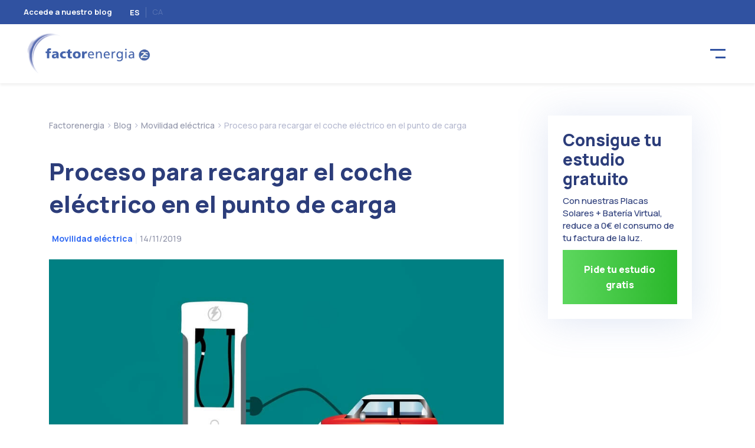

--- FILE ---
content_type: text/html; charset=UTF-8
request_url: https://www.factorenergia.com/es/blog/movilidad-electrica/proceso-recargar-coche-electrico-punto-carga/
body_size: 24829
content:

<!DOCTYPE html>
<html lang="es-ES">

  <head>
    <!-- <script>
    (function(i,s,o,g,r,a,m){i['GoogleAnalyticsObject']=r;i[r]=i[r]||function(){
      (i[r].q=i[r].q||[]).push(arguments)},i[r].l=1*new Date();a=s.createElement(o),
    m=s.getElementsByTagName(o)[0];a.async=1;a.src=g;m.parentNode.insertBefore(a,m)
    })(window,document,'script','https://www.google-analytics.com/analytics.js','ga');

      ga('create', 'UA-50599782-1', 'auto');
      // ga('send', 'pageview');

  </script> -->

  <meta charset="UTF-8">
  <meta http-equiv="X-UA-Compatible" content="IE=edge">
  <meta http-equiv="content-type" content="text/html; charset=UTF-8" />
  <meta name="viewport" content="width=device-width, initial-scale=1, maximum-scale=5"/>
  <meta property="og:title" content="Proceso para recargar el coche eléctrico en el punto de carga"/>
	<meta property="og:description" content="Proceso para recargar el coche eléctrico en el punto de carga"/>
  <meta property="og:url" content="https://www.factorenergia.com/es/blog/movilidad-electrica/proceso-recargar-coche-electrico-punto-carga/"/>
	<meta property="og:image" content="https://www.factorenergia.com/wp-content/uploads/2019/10/tesla-4255619_1920-1.jpg"/>
	<meta property="og:site_name" content="factorenergia"/>
    <meta property="og:type" content="article" />


  <!-- Pinterest account verification  -->
  <meta name="p:domain_verify" content="0e477a2e493afd28bbddc146a57e4726"/>

  <!-- Facebook pixel tracker  -->
  <meta name="facebook-domain-verification" content="rj0vf6bjzhtkz72i3yy3q9k6d9fg81" />

    <link rel="profile" href="http://gmpg.org/xfn/11">
    <link rel="icon" href="https://www.factorenergia.com/wp-content/themes/factorenergia/favicon.ico">
    <link rel="shortcut icon" href="https://www.factorenergia.com/wp-content/themes/factorenergia/favicon.ico" />
        	
    <meta name='robots' content='index, follow, max-image-preview:large, max-snippet:-1, max-video-preview:-1' />
<link rel="alternate" hreflang="es" href="https://www.factorenergia.com/es/blog/movilidad-electrica/proceso-recargar-coche-electrico-punto-carga/" />
<link rel="alternate" hreflang="ca" href="https://www.factorenergia.com/ca/blog/mobilitat-electrica/proces-per-recarregar-cotxe-electric-al-punt-carrega/" />

	<!-- This site is optimized with the Yoast SEO plugin v22.2 - https://yoast.com/wordpress/plugins/seo/ -->
	<title>¿Cómo recargar los vehículos eléctricos? - factorenergia</title>

<link rel="stylesheet" href="https://www.factorenergia.com/wp-content/plugins/sitepress-multilingual-cms/res/css/language-selector.css?v=3.5.1.1" type="text/css" media="all" />
	<meta name="description" content="Analizamos algunas de las preguntas frecuentes sobre la movilidad eléctrica que nos llegan a factorenergia: tipos de puntos de carga, precio y ¡más!" />
	<link rel="canonical" href="https://www.factorenergia.com/es/blog/movilidad-electrica/proceso-recargar-coche-electrico-punto-carga/" />
	<meta name="twitter:card" content="summary_large_image" />
	<meta name="twitter:title" content="¿Cómo recargar los vehículos eléctricos? - factorenergia" />
	<meta name="twitter:description" content="Analizamos algunas de las preguntas frecuentes sobre la movilidad eléctrica que nos llegan a factorenergia: tipos de puntos de carga, precio y ¡más!" />
	<meta name="twitter:creator" content="@factorenergia" />
	<meta name="twitter:site" content="@factorenergia" />
	<meta name="twitter:label1" content="Escrito por" />
	<meta name="twitter:data1" content="Equipo Transición Energética Factorenergia" />
	<meta name="twitter:label2" content="Tiempo de lectura" />
	<meta name="twitter:data2" content="4 minutos" />
	<script type="application/ld+json" class="yoast-schema-graph">{"@context":"https://schema.org","@graph":[{"@type":"WebPage","@id":"https://www.factorenergia.com/es/blog/movilidad-electrica/proceso-recargar-coche-electrico-punto-carga/","url":"https://www.factorenergia.com/es/blog/movilidad-electrica/proceso-recargar-coche-electrico-punto-carga/","name":"¿Cómo recargar los vehículos eléctricos? - factorenergia","isPartOf":{"@id":"https://www.factorenergia.com/es/#website"},"datePublished":"2019-11-14T10:00:44+00:00","dateModified":"2023-02-14T16:45:14+00:00","author":{"@id":"https://www.factorenergia.com/es/#/schema/person/dff9e4b6dc520720e3a37bdaaedc5841"},"description":"Analizamos algunas de las preguntas frecuentes sobre la movilidad eléctrica que nos llegan a factorenergia: tipos de puntos de carga, precio y ¡más!","breadcrumb":{"@id":"https://www.factorenergia.com/es/blog/movilidad-electrica/proceso-recargar-coche-electrico-punto-carga/#breadcrumb"},"inLanguage":"es","potentialAction":[{"@type":"ReadAction","target":["https://www.factorenergia.com/es/blog/movilidad-electrica/proceso-recargar-coche-electrico-punto-carga/"]}]},{"@type":"BreadcrumbList","@id":"https://www.factorenergia.com/es/blog/movilidad-electrica/proceso-recargar-coche-electrico-punto-carga/#breadcrumb","itemListElement":[{"@type":"ListItem","position":1,"name":"Portada","item":"https://www.factorenergia.com/es/"},{"@type":"ListItem","position":2,"name":"Proceso para recargar el coche eléctrico en el punto de carga"}]},{"@type":"WebSite","@id":"https://www.factorenergia.com/es/#website","url":"https://www.factorenergia.com/es/","name":"factorenergia","description":"Factor Energía","potentialAction":[{"@type":"SearchAction","target":{"@type":"EntryPoint","urlTemplate":"https://www.factorenergia.com/es/?s={search_term_string}"},"query-input":"required name=search_term_string"}],"inLanguage":"es"},{"@type":"Person","@id":"https://www.factorenergia.com/es/#/schema/person/dff9e4b6dc520720e3a37bdaaedc5841","name":"Equipo Transición Energética Factorenergia","image":{"@type":"ImageObject","inLanguage":"es","@id":"https://www.factorenergia.com/es/#/schema/person/image/","url":"https://secure.gravatar.com/avatar/1b7c76bab80ee1c4261b06108874e24b?s=96&d=mm&r=g","contentUrl":"https://secure.gravatar.com/avatar/1b7c76bab80ee1c4261b06108874e24b?s=96&d=mm&r=g","caption":"Equipo Transición Energética Factorenergia"},"description":"El equipo está formado por expertos en materia de Luz, Gas y Eficiencia Energética, que conocen de primera mano las tendencias del mercado. Su experiencia en el sector les permite ofrecer las mejores soluciones energéticas y resolver las dudas planteadas por los clientes.","sameAs":["https://www.factorenergia.com/es/","https://www.facebook.com/factorenergiacom","https://www.instagram.com/factorenergia_com/","https://es.linkedin.com/company/factor-energia","https://twitter.com/factorenergia","https://www.youtube.com/c/factorenergiacom"],"url":"https://www.factorenergia.com/es/blog/author/marketing/"}]}</script>
	<!-- / Yoast SEO plugin. -->


<link rel='dns-prefetch' href='//www.factorenergia.com' />
<script type="text/javascript">
/* <![CDATA[ */
window._wpemojiSettings = {"baseUrl":"https:\/\/s.w.org\/images\/core\/emoji\/14.0.0\/72x72\/","ext":".png","svgUrl":"https:\/\/s.w.org\/images\/core\/emoji\/14.0.0\/svg\/","svgExt":".svg","source":{"concatemoji":"https:\/\/www.factorenergia.com\/wp-includes\/js\/wp-emoji-release.min.js?ver=6.4.7"}};
/*! This file is auto-generated */
!function(i,n){var o,s,e;function c(e){try{var t={supportTests:e,timestamp:(new Date).valueOf()};sessionStorage.setItem(o,JSON.stringify(t))}catch(e){}}function p(e,t,n){e.clearRect(0,0,e.canvas.width,e.canvas.height),e.fillText(t,0,0);var t=new Uint32Array(e.getImageData(0,0,e.canvas.width,e.canvas.height).data),r=(e.clearRect(0,0,e.canvas.width,e.canvas.height),e.fillText(n,0,0),new Uint32Array(e.getImageData(0,0,e.canvas.width,e.canvas.height).data));return t.every(function(e,t){return e===r[t]})}function u(e,t,n){switch(t){case"flag":return n(e,"\ud83c\udff3\ufe0f\u200d\u26a7\ufe0f","\ud83c\udff3\ufe0f\u200b\u26a7\ufe0f")?!1:!n(e,"\ud83c\uddfa\ud83c\uddf3","\ud83c\uddfa\u200b\ud83c\uddf3")&&!n(e,"\ud83c\udff4\udb40\udc67\udb40\udc62\udb40\udc65\udb40\udc6e\udb40\udc67\udb40\udc7f","\ud83c\udff4\u200b\udb40\udc67\u200b\udb40\udc62\u200b\udb40\udc65\u200b\udb40\udc6e\u200b\udb40\udc67\u200b\udb40\udc7f");case"emoji":return!n(e,"\ud83e\udef1\ud83c\udffb\u200d\ud83e\udef2\ud83c\udfff","\ud83e\udef1\ud83c\udffb\u200b\ud83e\udef2\ud83c\udfff")}return!1}function f(e,t,n){var r="undefined"!=typeof WorkerGlobalScope&&self instanceof WorkerGlobalScope?new OffscreenCanvas(300,150):i.createElement("canvas"),a=r.getContext("2d",{willReadFrequently:!0}),o=(a.textBaseline="top",a.font="600 32px Arial",{});return e.forEach(function(e){o[e]=t(a,e,n)}),o}function t(e){var t=i.createElement("script");t.src=e,t.defer=!0,i.head.appendChild(t)}"undefined"!=typeof Promise&&(o="wpEmojiSettingsSupports",s=["flag","emoji"],n.supports={everything:!0,everythingExceptFlag:!0},e=new Promise(function(e){i.addEventListener("DOMContentLoaded",e,{once:!0})}),new Promise(function(t){var n=function(){try{var e=JSON.parse(sessionStorage.getItem(o));if("object"==typeof e&&"number"==typeof e.timestamp&&(new Date).valueOf()<e.timestamp+604800&&"object"==typeof e.supportTests)return e.supportTests}catch(e){}return null}();if(!n){if("undefined"!=typeof Worker&&"undefined"!=typeof OffscreenCanvas&&"undefined"!=typeof URL&&URL.createObjectURL&&"undefined"!=typeof Blob)try{var e="postMessage("+f.toString()+"("+[JSON.stringify(s),u.toString(),p.toString()].join(",")+"));",r=new Blob([e],{type:"text/javascript"}),a=new Worker(URL.createObjectURL(r),{name:"wpTestEmojiSupports"});return void(a.onmessage=function(e){c(n=e.data),a.terminate(),t(n)})}catch(e){}c(n=f(s,u,p))}t(n)}).then(function(e){for(var t in e)n.supports[t]=e[t],n.supports.everything=n.supports.everything&&n.supports[t],"flag"!==t&&(n.supports.everythingExceptFlag=n.supports.everythingExceptFlag&&n.supports[t]);n.supports.everythingExceptFlag=n.supports.everythingExceptFlag&&!n.supports.flag,n.DOMReady=!1,n.readyCallback=function(){n.DOMReady=!0}}).then(function(){return e}).then(function(){var e;n.supports.everything||(n.readyCallback(),(e=n.source||{}).concatemoji?t(e.concatemoji):e.wpemoji&&e.twemoji&&(t(e.twemoji),t(e.wpemoji)))}))}((window,document),window._wpemojiSettings);
/* ]]> */
</script>
<style id='wp-emoji-styles-inline-css' type='text/css'>

	img.wp-smiley, img.emoji {
		display: inline !important;
		border: none !important;
		box-shadow: none !important;
		height: 1em !important;
		width: 1em !important;
		margin: 0 0.07em !important;
		vertical-align: -0.1em !important;
		background: none !important;
		padding: 0 !important;
	}
</style>
<link rel='stylesheet' id='wp-block-library-css' href='https://www.factorenergia.com/wp-includes/css/dist/block-library/style.min.css?ver=6.4.7' type='text/css' media='all' />
<style id='classic-theme-styles-inline-css' type='text/css'>
/*! This file is auto-generated */
.wp-block-button__link{color:#fff;background-color:#32373c;border-radius:9999px;box-shadow:none;text-decoration:none;padding:calc(.667em + 2px) calc(1.333em + 2px);font-size:1.125em}.wp-block-file__button{background:#32373c;color:#fff;text-decoration:none}
</style>
<style id='global-styles-inline-css' type='text/css'>
body{--wp--preset--color--black: #000000;--wp--preset--color--cyan-bluish-gray: #abb8c3;--wp--preset--color--white: #ffffff;--wp--preset--color--pale-pink: #f78da7;--wp--preset--color--vivid-red: #cf2e2e;--wp--preset--color--luminous-vivid-orange: #ff6900;--wp--preset--color--luminous-vivid-amber: #fcb900;--wp--preset--color--light-green-cyan: #7bdcb5;--wp--preset--color--vivid-green-cyan: #00d084;--wp--preset--color--pale-cyan-blue: #8ed1fc;--wp--preset--color--vivid-cyan-blue: #0693e3;--wp--preset--color--vivid-purple: #9b51e0;--wp--preset--gradient--vivid-cyan-blue-to-vivid-purple: linear-gradient(135deg,rgba(6,147,227,1) 0%,rgb(155,81,224) 100%);--wp--preset--gradient--light-green-cyan-to-vivid-green-cyan: linear-gradient(135deg,rgb(122,220,180) 0%,rgb(0,208,130) 100%);--wp--preset--gradient--luminous-vivid-amber-to-luminous-vivid-orange: linear-gradient(135deg,rgba(252,185,0,1) 0%,rgba(255,105,0,1) 100%);--wp--preset--gradient--luminous-vivid-orange-to-vivid-red: linear-gradient(135deg,rgba(255,105,0,1) 0%,rgb(207,46,46) 100%);--wp--preset--gradient--very-light-gray-to-cyan-bluish-gray: linear-gradient(135deg,rgb(238,238,238) 0%,rgb(169,184,195) 100%);--wp--preset--gradient--cool-to-warm-spectrum: linear-gradient(135deg,rgb(74,234,220) 0%,rgb(151,120,209) 20%,rgb(207,42,186) 40%,rgb(238,44,130) 60%,rgb(251,105,98) 80%,rgb(254,248,76) 100%);--wp--preset--gradient--blush-light-purple: linear-gradient(135deg,rgb(255,206,236) 0%,rgb(152,150,240) 100%);--wp--preset--gradient--blush-bordeaux: linear-gradient(135deg,rgb(254,205,165) 0%,rgb(254,45,45) 50%,rgb(107,0,62) 100%);--wp--preset--gradient--luminous-dusk: linear-gradient(135deg,rgb(255,203,112) 0%,rgb(199,81,192) 50%,rgb(65,88,208) 100%);--wp--preset--gradient--pale-ocean: linear-gradient(135deg,rgb(255,245,203) 0%,rgb(182,227,212) 50%,rgb(51,167,181) 100%);--wp--preset--gradient--electric-grass: linear-gradient(135deg,rgb(202,248,128) 0%,rgb(113,206,126) 100%);--wp--preset--gradient--midnight: linear-gradient(135deg,rgb(2,3,129) 0%,rgb(40,116,252) 100%);--wp--preset--font-size--small: 13px;--wp--preset--font-size--medium: 20px;--wp--preset--font-size--large: 36px;--wp--preset--font-size--x-large: 42px;--wp--preset--spacing--20: 0.44rem;--wp--preset--spacing--30: 0.67rem;--wp--preset--spacing--40: 1rem;--wp--preset--spacing--50: 1.5rem;--wp--preset--spacing--60: 2.25rem;--wp--preset--spacing--70: 3.38rem;--wp--preset--spacing--80: 5.06rem;--wp--preset--shadow--natural: 6px 6px 9px rgba(0, 0, 0, 0.2);--wp--preset--shadow--deep: 12px 12px 50px rgba(0, 0, 0, 0.4);--wp--preset--shadow--sharp: 6px 6px 0px rgba(0, 0, 0, 0.2);--wp--preset--shadow--outlined: 6px 6px 0px -3px rgba(255, 255, 255, 1), 6px 6px rgba(0, 0, 0, 1);--wp--preset--shadow--crisp: 6px 6px 0px rgba(0, 0, 0, 1);}:where(.is-layout-flex){gap: 0.5em;}:where(.is-layout-grid){gap: 0.5em;}body .is-layout-flow > .alignleft{float: left;margin-inline-start: 0;margin-inline-end: 2em;}body .is-layout-flow > .alignright{float: right;margin-inline-start: 2em;margin-inline-end: 0;}body .is-layout-flow > .aligncenter{margin-left: auto !important;margin-right: auto !important;}body .is-layout-constrained > .alignleft{float: left;margin-inline-start: 0;margin-inline-end: 2em;}body .is-layout-constrained > .alignright{float: right;margin-inline-start: 2em;margin-inline-end: 0;}body .is-layout-constrained > .aligncenter{margin-left: auto !important;margin-right: auto !important;}body .is-layout-constrained > :where(:not(.alignleft):not(.alignright):not(.alignfull)){max-width: var(--wp--style--global--content-size);margin-left: auto !important;margin-right: auto !important;}body .is-layout-constrained > .alignwide{max-width: var(--wp--style--global--wide-size);}body .is-layout-flex{display: flex;}body .is-layout-flex{flex-wrap: wrap;align-items: center;}body .is-layout-flex > *{margin: 0;}body .is-layout-grid{display: grid;}body .is-layout-grid > *{margin: 0;}:where(.wp-block-columns.is-layout-flex){gap: 2em;}:where(.wp-block-columns.is-layout-grid){gap: 2em;}:where(.wp-block-post-template.is-layout-flex){gap: 1.25em;}:where(.wp-block-post-template.is-layout-grid){gap: 1.25em;}.has-black-color{color: var(--wp--preset--color--black) !important;}.has-cyan-bluish-gray-color{color: var(--wp--preset--color--cyan-bluish-gray) !important;}.has-white-color{color: var(--wp--preset--color--white) !important;}.has-pale-pink-color{color: var(--wp--preset--color--pale-pink) !important;}.has-vivid-red-color{color: var(--wp--preset--color--vivid-red) !important;}.has-luminous-vivid-orange-color{color: var(--wp--preset--color--luminous-vivid-orange) !important;}.has-luminous-vivid-amber-color{color: var(--wp--preset--color--luminous-vivid-amber) !important;}.has-light-green-cyan-color{color: var(--wp--preset--color--light-green-cyan) !important;}.has-vivid-green-cyan-color{color: var(--wp--preset--color--vivid-green-cyan) !important;}.has-pale-cyan-blue-color{color: var(--wp--preset--color--pale-cyan-blue) !important;}.has-vivid-cyan-blue-color{color: var(--wp--preset--color--vivid-cyan-blue) !important;}.has-vivid-purple-color{color: var(--wp--preset--color--vivid-purple) !important;}.has-black-background-color{background-color: var(--wp--preset--color--black) !important;}.has-cyan-bluish-gray-background-color{background-color: var(--wp--preset--color--cyan-bluish-gray) !important;}.has-white-background-color{background-color: var(--wp--preset--color--white) !important;}.has-pale-pink-background-color{background-color: var(--wp--preset--color--pale-pink) !important;}.has-vivid-red-background-color{background-color: var(--wp--preset--color--vivid-red) !important;}.has-luminous-vivid-orange-background-color{background-color: var(--wp--preset--color--luminous-vivid-orange) !important;}.has-luminous-vivid-amber-background-color{background-color: var(--wp--preset--color--luminous-vivid-amber) !important;}.has-light-green-cyan-background-color{background-color: var(--wp--preset--color--light-green-cyan) !important;}.has-vivid-green-cyan-background-color{background-color: var(--wp--preset--color--vivid-green-cyan) !important;}.has-pale-cyan-blue-background-color{background-color: var(--wp--preset--color--pale-cyan-blue) !important;}.has-vivid-cyan-blue-background-color{background-color: var(--wp--preset--color--vivid-cyan-blue) !important;}.has-vivid-purple-background-color{background-color: var(--wp--preset--color--vivid-purple) !important;}.has-black-border-color{border-color: var(--wp--preset--color--black) !important;}.has-cyan-bluish-gray-border-color{border-color: var(--wp--preset--color--cyan-bluish-gray) !important;}.has-white-border-color{border-color: var(--wp--preset--color--white) !important;}.has-pale-pink-border-color{border-color: var(--wp--preset--color--pale-pink) !important;}.has-vivid-red-border-color{border-color: var(--wp--preset--color--vivid-red) !important;}.has-luminous-vivid-orange-border-color{border-color: var(--wp--preset--color--luminous-vivid-orange) !important;}.has-luminous-vivid-amber-border-color{border-color: var(--wp--preset--color--luminous-vivid-amber) !important;}.has-light-green-cyan-border-color{border-color: var(--wp--preset--color--light-green-cyan) !important;}.has-vivid-green-cyan-border-color{border-color: var(--wp--preset--color--vivid-green-cyan) !important;}.has-pale-cyan-blue-border-color{border-color: var(--wp--preset--color--pale-cyan-blue) !important;}.has-vivid-cyan-blue-border-color{border-color: var(--wp--preset--color--vivid-cyan-blue) !important;}.has-vivid-purple-border-color{border-color: var(--wp--preset--color--vivid-purple) !important;}.has-vivid-cyan-blue-to-vivid-purple-gradient-background{background: var(--wp--preset--gradient--vivid-cyan-blue-to-vivid-purple) !important;}.has-light-green-cyan-to-vivid-green-cyan-gradient-background{background: var(--wp--preset--gradient--light-green-cyan-to-vivid-green-cyan) !important;}.has-luminous-vivid-amber-to-luminous-vivid-orange-gradient-background{background: var(--wp--preset--gradient--luminous-vivid-amber-to-luminous-vivid-orange) !important;}.has-luminous-vivid-orange-to-vivid-red-gradient-background{background: var(--wp--preset--gradient--luminous-vivid-orange-to-vivid-red) !important;}.has-very-light-gray-to-cyan-bluish-gray-gradient-background{background: var(--wp--preset--gradient--very-light-gray-to-cyan-bluish-gray) !important;}.has-cool-to-warm-spectrum-gradient-background{background: var(--wp--preset--gradient--cool-to-warm-spectrum) !important;}.has-blush-light-purple-gradient-background{background: var(--wp--preset--gradient--blush-light-purple) !important;}.has-blush-bordeaux-gradient-background{background: var(--wp--preset--gradient--blush-bordeaux) !important;}.has-luminous-dusk-gradient-background{background: var(--wp--preset--gradient--luminous-dusk) !important;}.has-pale-ocean-gradient-background{background: var(--wp--preset--gradient--pale-ocean) !important;}.has-electric-grass-gradient-background{background: var(--wp--preset--gradient--electric-grass) !important;}.has-midnight-gradient-background{background: var(--wp--preset--gradient--midnight) !important;}.has-small-font-size{font-size: var(--wp--preset--font-size--small) !important;}.has-medium-font-size{font-size: var(--wp--preset--font-size--medium) !important;}.has-large-font-size{font-size: var(--wp--preset--font-size--large) !important;}.has-x-large-font-size{font-size: var(--wp--preset--font-size--x-large) !important;}
.wp-block-navigation a:where(:not(.wp-element-button)){color: inherit;}
:where(.wp-block-post-template.is-layout-flex){gap: 1.25em;}:where(.wp-block-post-template.is-layout-grid){gap: 1.25em;}
:where(.wp-block-columns.is-layout-flex){gap: 2em;}:where(.wp-block-columns.is-layout-grid){gap: 2em;}
.wp-block-pullquote{font-size: 1.5em;line-height: 1.6;}
</style>
<link rel='stylesheet' id='contact-form-7-css' href='https://www.factorenergia.com/wp-content/plugins/contact-form-7/includes/css/styles.css?ver=5.9' type='text/css' media='all' />
<link rel='stylesheet' id='wp-faq-schema-jquery-ui-css' href='https://www.factorenergia.com/wp-content/plugins/faq-schema-for-pages-and-posts//css/jquery-ui.css?ver=2.0.0' type='text/css' media='all' />
<link rel='stylesheet' id='font-awesome-css' href='https://www.factorenergia.com/wp-content/plugins/quick-and-easy-faqs/frontend/css/font-awesome.min.css?ver=1.3.5' type='text/css' media='all' />
<link rel='stylesheet' id='quick-and-easy-faqs-css' href='https://www.factorenergia.com/wp-content/plugins/quick-and-easy-faqs/frontend/css/styles-public.css?ver=1.3.5' type='text/css' media='all' />
<link rel='stylesheet' id='wpml-cms-nav-css-css' href='https://www.factorenergia.com/wp-content/plugins/wpml-cms-nav/res/css/navigation.css?ver=1.4.19' type='text/css' media='all' />
<link rel='stylesheet' id='cms-navigation-style-base-css' href='https://www.factorenergia.com/wp-content/plugins/wpml-cms-nav/res/css/cms-navigation-base.css?ver=1.4.19' type='text/css' media='screen' />
<link rel='stylesheet' id='cms-navigation-style-css' href='https://www.factorenergia.com/wp-content/plugins/wpml-cms-nav/res/css/cms-navigation.css?ver=1.4.19' type='text/css' media='screen' />
<script type="text/javascript" src="https://www.factorenergia.com/wp-includes/js/jquery/jquery.min.js?ver=3.7.1" id="jquery-core-js"></script>
<script type="text/javascript" src="https://www.factorenergia.com/wp-includes/js/jquery/jquery-migrate.min.js?ver=3.4.1" id="jquery-migrate-js"></script>
<script type="text/javascript" src="https://www.factorenergia.com/wp-content/plugins/sitepress-multilingual-cms/res/js/jquery.cookie.js?ver=3.5.1.1" id="jquery.cookie-js"></script>
<script type="text/javascript" id="wpml-browser-redirect-js-extra">
/* <![CDATA[ */
var wpml_browser_redirect_params = {"pageLanguage":"es","languageUrls":{"es_ES":"https:\/\/www.factorenergia.com\/es\/blog\/movilidad-electrica\/proceso-recargar-coche-electrico-punto-carga\/","es":"https:\/\/www.factorenergia.com\/es\/blog\/movilidad-electrica\/proceso-recargar-coche-electrico-punto-carga\/","ES":"https:\/\/www.factorenergia.com\/es\/blog\/movilidad-electrica\/proceso-recargar-coche-electrico-punto-carga\/","ca":"https:\/\/www.factorenergia.com\/ca\/blog\/mobilitat-electrica\/proces-per-recarregar-cotxe-electric-al-punt-carrega\/"},"cookie":{"name":"_icl_visitor_lang_js","domain":"www.factorenergia.com","path":"\/","expiration":24}};
/* ]]> */
</script>
<script type="text/javascript" src="https://www.factorenergia.com/wp-content/plugins/sitepress-multilingual-cms/res/js/browser-redirect.js?ver=3.5.1.1" id="wpml-browser-redirect-js"></script>
<link rel="https://api.w.org/" href="https://www.factorenergia.com/es/wp-json/" /><link rel="alternate" type="application/json" href="https://www.factorenergia.com/es/wp-json/wp/v2/posts/8474" /><link rel="EditURI" type="application/rsd+xml" title="RSD" href="https://www.factorenergia.com/xmlrpc.php?rsd" />
<meta name="generator" content="WordPress 6.4.7" />
<link rel='shortlink' href='https://www.factorenergia.com/es/?p=8474' />
<link rel="alternate" type="application/json+oembed" href="https://www.factorenergia.com/es/wp-json/oembed/1.0/embed?url=https%3A%2F%2Fwww.factorenergia.com%2Fes%2Fblog%2Fmovilidad-electrica%2Fproceso-recargar-coche-electrico-punto-carga%2F" />
<link rel="alternate" type="text/xml+oembed" href="https://www.factorenergia.com/es/wp-json/oembed/1.0/embed?url=https%3A%2F%2Fwww.factorenergia.com%2Fes%2Fblog%2Fmovilidad-electrica%2Fproceso-recargar-coche-electrico-punto-carga%2F&#038;format=xml" />
		<script type="application/ld+json">
			{"@context":"https:\/\/schema.org","@type":"FAQPage","mainEntity":[{"@type":"Question","name":"\u00bfC\u00f3mo recargar los veh\u00edculos el\u00e9ctricos?","acceptedAnswer":{"@type":"Answer","text":"Para recargar tu coche el\u00e9ctrico lo primero que necesitas un punto de recarga. Una vez lo hayas encontrado, tendr\u00e1s que saber de qu\u00e9 tipo es, dependiendo de la potencia del mismo:<br>\r\n\r\n<ul>\r\n<li>Recarga lenta (3.7 \u00f3 7.4 KW\/h)<\/li>\r\n<li>Recarga media (11 \u00f3 22 KW\/h)<\/li>\r\n<li>Recarga r\u00e1pida (50 KW\/h)<\/li>\r\n<li>Recarga ultrarr\u00e1pida (150 \u2013 250 KW\/h)<\/li>\r\n<\/ul>\r\n\r\nQuiz\u00e1s dentro de poco podremos disfrutar de una recarga todav\u00eda m\u00e1s r\u00e1pida, ya que a d\u00eda de hoy se est\u00e1n haciendo pruebas de carga hasta 400 KW\/h."}},{"@type":"Question","name":"\u00bfCu\u00e1nto tarda en cargar un coche el\u00e9ctrico?","acceptedAnswer":{"@type":"Answer","text":"La f\u00f3rmula para saber el tiempo de carga es la siguiente:<br>\r\n\r\nDuraci\u00f3n = Capacidad de la bater\u00eda \/ potencia de carga<br>\r\n\r\nPor ejemplo: para un Volkswagen Id con una bater\u00eda de 50 kW\/h, si nos conectamos a un punto de recarga de 50 KW de potencia -&gt; 50 \/ 50 = 1 hora de tiempo tardar\u00edamos en completar la carga de la bater\u00eda.<br>\r\n\r\nEvidentemente el tiempo de carga siempre depender\u00e1 de la potencia del cargador. A grosso modo, si se trata de un cargador lento tardar\u00e1 aproximadamente 8 horas; los cargadores r\u00e1pidos tardar\u00edan 1 hora en completar la carga de la bater\u00eda; y si es un punto de recarga ultrarr\u00e1pido, \u00fanicamente 15 min. Siempre hablando en t\u00e9rminos de carga al 100%."}},{"@type":"Question","name":"\u00bfQu\u00e9 tipos de cargadores para coche el\u00e9ctrico hay?","acceptedAnswer":{"@type":"Answer","text":"B\u00e1sicamente se diferencian en dos tipos: los de pared, conocidos tambi\u00e9n como Wallbox, y los de poste.<br>\r\n\r\nLos de pared son normalmente para particulares o empresas que no requieran mucha potencia para cargar los veh\u00edculos. Por otro lado los cargadores de poste son cargadores con potencias superior a los 22 KW, y que suelen ponerse en Electrolineras y zonas de paso tanto en ciudades como en autopistas.<br>\r\n\r\nEn cuanto al conector en s\u00ed, al inicio de la comercializaci\u00f3n de los veh\u00edculos el\u00e9ctricos cada coche llevaba su cargador diferente. A d\u00eda de hoy se est\u00e1 estandarizando el formato Mennekes. De todas formas, podr\u00eda ser que tu veh\u00edculo el\u00e9ctrico lleve otro tipo de conector, as\u00ed que aseg\u00farate de que el conector es compatible antes de enchufarlo."}},{"@type":"Question","name":"\u00bfCu\u00e1nto cuesta instalar un cargador de coche el\u00e9ctrico?","acceptedAnswer":{"@type":"Answer","text":"Depende mucho de las variables: los metros desde el contador al veh\u00edculo, tipo de carga, potencia de carga... Las instalaciones pueden ir de 350\u20ac por una instalaci\u00f3n convencional, hasta los 1000\u20acde un Wallbox. Por supuesto las instalaciones m\u00e1s complejas (en la v\u00eda p\u00fablica, centros comerciales, electrolineras y dem\u00e1s) tendr\u00e1n un coste m\u00e1s elevado."}}]}		</script>
		<meta name="generator" content="WPML ver:3.5.1.1 stt:2,8;" />
<script>document.createElement( "picture" );if(!window.HTMLPictureElement && document.addEventListener) {window.addEventListener("DOMContentLoaded", function() {var s = document.createElement("script");s.src = "https://www.factorenergia.com/wp-content/plugins/webp-express/js/picturefill.min.js";document.body.appendChild(s);});}</script>  <script>
  	dataLayer.push({
  		'language' : 'es_ES'
  	});
  </script>
  <link rel="icon" href="https://www.factorenergia.com/wp-content/uploads/2016/05/cropped-favicon512-32x32.png" sizes="32x32" />
<link rel="icon" href="https://www.factorenergia.com/wp-content/uploads/2016/05/cropped-favicon512-192x192.png" sizes="192x192" />
<link rel="apple-touch-icon" href="https://www.factorenergia.com/wp-content/uploads/2016/05/cropped-favicon512-180x180.png" />
<meta name="msapplication-TileImage" content="https://www.factorenergia.com/wp-content/uploads/2016/05/cropped-favicon512-270x270.png" />
		<style type="text/css" id="wp-custom-css">
			/*
Puedes añadir tu propio CSS aquí.

Haz clic en el icono de ayuda de arriba para averiguar más.
*/


.NormalTextRun, .TextRun {
	color: #777777 !important
}


footer .social span.colabora {
    visibility: visible !important;
    display: inline-block;
    height: 70px;
    line-height: 70px;
    padding-right: 0;
    background: url('/wp-content/themes/factorenergia/images/footer_bech.png') no-repeat left;
    background-size: 212px 70px;
    background-position-x: 0;
    width: 100%;
    font-size: 11px;
    text-align: right;
    padding-right: 60px;
    color: #6F779E;
    padding-top: 0;
    margin-top: 1px;
    font-size: 11.9px;
}

footer .social a.a-colabora{
	margin: 0;
    overflow: visible;
    width: auto;
    height: auto;
    background: none;
    display: initial;
    text-indent: initial;
} 

@media (max-width: 767px) {
	footer .social span.colabora{
		background-position: 0 0;
		background-size: 112px 35px;
		display: table-cell;
		font-size: 10px;
		line-height: 90px;
		margin-top: 0;
	}
	
	.container-bienvenido .img-ods {
		display: flex;
		margin: 0 auto;
		margin-bottom: 1.5rem;
	}
	
}

.share-social, .share-social-bottom, .share-social-bottom_example{
display:none !important; 
}		</style>
		
    <!-- <link href="https://www.factorenergia.com/wp-content/themes/factorenergia/css/bootstrap.min.css" rel="stylesheet"> -->

   <link href="https://www.factorenergia.com/wp-content/themes/factorenergia/style.css?v=22" rel="stylesheet">
    <link href="https://www.factorenergia.com/wp-content/themes/factorenergia/assets/css/style2022.css?v=2.0.4" rel="stylesheet">

    <!-- TrustBox script -->
    <!-- <script type="text/javascript" src="//widget.trustpilot.com/bootstrap/v5/tp.widget.bootstrap.min.js" async></script> -->
    <!-- End TrustBox script -->

    <!-- HTML5 shim and Respond.js for IE8 support of HTML5 elements and media queries -->
    <!--[if lt IE 9]>
      <script src="https://oss.maxcdn.com/html5shiv/3.7.2/html5shiv.min.js"></script>
      <script src="https://oss.maxcdn.com/respond/1.4.2/respond.min.js"></script>
    <![endif]-->

    <!-- Google fonts -->
    <link href='https://fonts.googleapis.com/css?family=Roboto:400,500,700,300,900|Roboto+Condensed|Montserrat:400,700' rel='stylesheet' type='text/css'>
   

  </head>

  <body>
  <!-- Google Tag Manager -->
  <noscript><iframe src="//www.googletagmanager.com/ns.html?id=GTM-WGBVFKLT"
  height="0" width="0" style="display:none;visibility:hidden"></iframe></noscript>
  <script>(function(w,d,s,l,i){w[l]=w[l]||[];w[l].push({'gtm.start':
  new Date().getTime(),event:'gtm.js'});var f=d.getElementsByTagName(s)[0],
  j=d.createElement(s),dl=l!='dataLayer'?'&l='+l:'';j.async=true;j.src=
  '//www.googletagmanager.com/gtm.js?id='+i+dl;f.parentNode.insertBefore(j,f);
  })(window,document,'script','dataLayer','GTM-WGBVFKLT');
  dataLayer.push({'Redisseny': 'new'});
  </script>
  <!-- End Google Tag Manager -->

  	  <!-- <div itemscope itemtype="http://schema.org/Article"> -->
	  	  <div itemscope itemtype="http://schema.org/Corporation">
	   

 

    <script>


      function loadDropdownMenu() {
        jQuery(".dropdown-menu li.menu-item-has-children > a").click(function(e){
            e.preventDefault();
            var visibleClass =  "sub-menu-visible";

            if(!jQuery(this).parent().hasClass(visibleClass)){
              jQuery(".menu > li").removeClass(visibleClass);
            }
            jQuery(this).parent().toggleClass(visibleClass);

          });
      }

      function loadMenuListMobile(tabItem) {
        if(tabItem == 15949 || tabItem == 16323) {
          jQuery('.menu_item_'+tabItem+' .menu-item-list').append('<div class="menu-negocios-container"><ul id="menu-negocios" class="menu"><li id="menu-item-17228" class="menu-mobile-only menu-item menu-item-type-post_type menu-item-object-page menu-item-17228"><a href="https://www.factorenergia.com/es/negocios/" data-item="17228">Inicio Negocios</a></li> <li id="menu-item-16198" class="menu-item menu-item-type-custom menu-item-object-custom menu-item-has-children menu-item-16198"><a href="#" data-item="16198">Planes</a> <ul class="sub-menu"> <li id="menu-item-16204" class="menu-item menu-item-type-post_type menu-item-object-page menu-item-16204"><a href="https://www.factorenergia.com/es/negocios/descuento-hasta-15kw/" data-item="16204">Descuento fijo hasta 15kW</a></li> <li id="menu-item-16205" class="menu-item menu-item-type-post_type menu-item-object-page menu-item-16205"><a href="https://www.factorenergia.com/es/negocios/descuento-superior-15kw/" data-item="16205">Descuento fijo superior a 15kW</a></li> <li id="menu-item-27929" class="menu-item menu-item-type-post_type menu-item-object-page menu-item-27929"><a href="https://www.factorenergia.com/es/negocios/tarifa-fija-precio-unico-hasta-15kw/" data-item="27929">Tarifa Fija Precio único hasta 15kW</a></li> <li id="menu-item-27928" class="menu-item menu-item-type-post_type menu-item-object-page menu-item-27928"><a href="https://www.factorenergia.com/es/negocios/tarifa-fija-precio-unico-superior-15kw/" data-item="27928">Tarifa Fija Precio único superior a 15kW</a></li> <li id="menu-item-27931" class="menu-item menu-item-type-post_type menu-item-object-page menu-item-27931"><a href="https://www.factorenergia.com/es/negocios/variable-hasta-15kw/" data-item="27931">Variable hasta 15kW</a></li> <li id="menu-item-27930" class="menu-item menu-item-type-post_type menu-item-object-page menu-item-27930"><a href="https://www.factorenergia.com/es/negocios/variable-superior-15kw/" data-item="27930">Variable superior a 15kW</a></li> </ul> </li> <li id="menu-item-16199" class="menu-item menu-item-type-custom menu-item-object-custom menu-item-has-children menu-item-16199"><a href="#" data-item="16199">Solar</a> <ul class="sub-menu"> <li id="menu-item-25078" class="menu-item menu-item-type-custom menu-item-object-custom menu-item-25078"><a href="https://www.factorenergia.com/es/placas-solares/instalacion/" data-item="25078">Instalación placas solares</a></li> <li id="menu-item-20304" class="menu-item menu-item-type-post_type menu-item-object-page menu-item-20304"><a href="https://www.factorenergia.com/es/placas-solares/mantenimiento/" data-item="20304">Mantenimiento placas solares</a></li> <li id="menu-item-20306" class="menu-item menu-item-type-post_type menu-item-object-page menu-item-20306"><a href="https://www.factorenergia.com/es/placas-solares/seguro/" data-item="20306">Seguro placas solares</a></li> <li id="menu-item-25254" class="menu-item menu-item-type-post_type menu-item-object-page menu-item-25254"><a href="https://www.factorenergia.com/es/placas-solares/blockchain/" data-item="25254">Blockchain</a></li> <li id="menu-item-17730" class="menu-item menu-item-type-post_type menu-item-object-page menu-item-17730"><a href="https://www.factorenergia.com/es/placas-solares/excedentes-autoconsumo/" data-item="17730">Compensación de excedentes</a></li> <li id="menu-item-28109" class="menu-item menu-item-type-post_type menu-item-object-page menu-item-28109"><a href="https://www.factorenergia.com/es/placas-solares/bateria-solar/" data-item="28109">Batería Solar</a></li> <li id="menu-item-25985" class="menu-item menu-item-type-post_type menu-item-object-page menu-item-25985"><a href="https://www.factorenergia.com/es/placas-solares/comunidades-solares/" data-item="25985">Comunidades Solares</a></li> <li id="menu-item-27015" class="menu-item menu-item-type-post_type menu-item-object-page menu-item-27015"><a href="https://www.factorenergia.com/es/placas-solares/caes/" data-item="27015">Certificados de Ahorro Energético (CAEs)</a></li> </ul> </li> <li id="menu-item-16200" class="menu-item menu-item-type-custom menu-item-object-custom menu-item-has-children menu-item-16200"><a href="#" data-item="16200">Productores</a> <ul class="sub-menu"> <li id="menu-item-16202" class="menu-item menu-item-type-post_type menu-item-object-page menu-item-16202"><a href="https://www.factorenergia.com/es/negocios/productores-de-renovables/" data-item="16202">Productores de renovables</a></li> <li id="menu-item-16203" class="menu-item menu-item-type-post_type menu-item-object-page menu-item-16203"><a href="https://www.factorenergia.com/es/negocios/servicios-a-cogeneradores/" data-item="16203">Servicios a cogeneradores</a></li> </ul> </li> <li id="menu-item-16201" class="menu-item menu-item-type-custom menu-item-object-custom menu-item-has-children menu-item-16201"><a href="#" data-item="16201">Ahorra energía</a> <ul class="sub-menu"> <li id="menu-item-16321" class="menu-item menu-item-type-post_type menu-item-object-page menu-item-16321"><a href="https://www.factorenergia.com/es/negocios/ahorra-energia/" data-item="16321">Como ahorrar en tu negocio</a></li> </ul> </li> <li id="menu-item-20267" class="menu-item menu-item-type-custom menu-item-object-custom menu-item-has-children menu-item-20267"><a href="#" data-item="20267">Cargadores</a> <ul class="sub-menu"> <li id="menu-item-20289" class="menu-item menu-item-type-custom menu-item-object-custom menu-item-20289"><a href="https://www.factorenergia.com/es/negocios/coche-electrico/" data-item="20289">Instalar punto de recarga</a></li> </ul> </li> <li id="menu-item-17154" class="menu-mobile-only menu-item menu-item-type-custom menu-item-object-custom menu-item-17154"><a href="https://areaclientes.factorenergia.com/?lang=E" data-item="17154">Área clientes</a></li> <li id="menu-item-21303" class="menu-mobile-only menu-item menu-item-type-post_type menu-item-object-page current_page_parent menu-item-21303"><a href="https://www.factorenergia.com/es/blog/" data-item="21303">Blog</a></li> </ul></div>');
        }
        if (tabItem == 15950 || tabItem == 16324){
          jQuery('.menu_item_'+tabItem+' .menu-item-list').append('<div class="menu-empresas-container"><ul id="menu-empresas" class="menu"><li id="menu-item-17229" class="menu-mobile-only menu-item menu-item-type-post_type menu-item-object-page menu-item-17229"><a href="https://www.factorenergia.com/es/empresas/" data-item="17229">Inicio Empresas</a></li> <li id="menu-item-16327" class="menu-item menu-item-type-custom menu-item-object-custom menu-item-has-children menu-item-16327"><a href="#" data-item="16327">Ahorra energía</a> <ul class="sub-menu"> <li id="menu-item-16328" class="menu-item menu-item-type-post_type menu-item-object-page menu-item-16328"><a href="https://www.factorenergia.com/es/empresas/auditoria-y-diagnosticos-energeticos/" data-item="16328">Auditoría y diagnósticos energéticos</a></li> <li id="menu-item-16330" class="menu-item menu-item-type-post_type menu-item-object-page menu-item-16330"><a href="https://www.factorenergia.com/es/empresas/sistemas-energeticos/" data-item="16330">Sistemas energéticos</a></li> </ul> </li> <li id="menu-item-16326" class="menu-item menu-item-type-custom menu-item-object-custom menu-item-has-children menu-item-16326"><a href="#" data-item="16326">Solar</a> <ul class="sub-menu"> <li id="menu-item-25077" class="menu-item menu-item-type-custom menu-item-object-custom menu-item-25077"><a href="https://www.factorenergia.com/es/placas-solares/instalacion/" data-item="25077">Instalación placas solares</a></li> <li id="menu-item-20324" class="menu-item menu-item-type-post_type menu-item-object-page menu-item-20324"><a href="https://www.factorenergia.com/es/placas-solares/mantenimiento/" data-item="20324">Mantenimiento placas solares</a></li> <li id="menu-item-20325" class="menu-item menu-item-type-post_type menu-item-object-page menu-item-20325"><a href="https://www.factorenergia.com/es/placas-solares/seguro/" data-item="20325">Seguro placas solares</a></li> <li id="menu-item-25256" class="menu-item menu-item-type-post_type menu-item-object-page menu-item-25256"><a href="https://www.factorenergia.com/es/placas-solares/blockchain/" data-item="25256">Blockchain</a></li> <li id="menu-item-17733" class="menu-item menu-item-type-post_type menu-item-object-page menu-item-17733"><a href="https://www.factorenergia.com/es/placas-solares/excedentes-autoconsumo/" data-item="17733">Compensación de excedentes</a></li> <li id="menu-item-28110" class="menu-item menu-item-type-post_type menu-item-object-page menu-item-28110"><a href="https://www.factorenergia.com/es/placas-solares/bateria-solar/" data-item="28110">Batería Solar</a></li> <li id="menu-item-25986" class="menu-item menu-item-type-post_type menu-item-object-page menu-item-25986"><a href="https://www.factorenergia.com/es/placas-solares/comunidades-solares/" data-item="25986">Comunidades Solares</a></li> <li id="menu-item-27016" class="menu-item menu-item-type-post_type menu-item-object-page menu-item-27016"><a href="https://www.factorenergia.com/es/placas-solares/caes/" data-item="27016">Certificados de Ahorro Energético (CAEs)</a></li> </ul> </li> <li id="menu-item-16325" class="menu-item menu-item-type-custom menu-item-object-custom menu-item-has-children menu-item-16325"><a href="#" data-item="16325">Productores</a> <ul class="sub-menu"> <li id="menu-item-16332" class="menu-item menu-item-type-post_type menu-item-object-page menu-item-16332"><a href="https://www.factorenergia.com/es/empresas/productores-de-renovables/" data-item="16332">Productores de renovables</a></li> <li id="menu-item-16333" class="menu-item menu-item-type-post_type menu-item-object-page menu-item-16333"><a href="https://www.factorenergia.com/es/empresas/servicios-a-cogeneradores/" data-item="16333">Servicios a cogeneradores</a></li> </ul> </li> <li id="menu-item-20258" class="menu-item menu-item-type-custom menu-item-object-custom menu-item-has-children menu-item-20258"><a href="#" data-item="20258">Cargadores</a> <ul class="sub-menu"> <li id="menu-item-20257" class="menu-item menu-item-type-post_type menu-item-object-page menu-item-20257"><a href="https://www.factorenergia.com/es/empresas/coche-electrico/" data-item="20257">Instalar punto de recarga</a></li> </ul> </li> <li id="menu-item-17143" class="menu-mobile-only menu-item menu-item-type-custom menu-item-object-custom menu-item-17143"><a href="https://areaclientes.factorenergia.com/?lang=E" data-item="17143">Área clientes</a></li> <li id="menu-item-21300" class="menu-mobile-only menu-item menu-item-type-post_type menu-item-object-page current_page_parent menu-item-21300"><a href="https://www.factorenergia.com/es/blog/" data-item="21300">Blog</a></li> </ul></div>');
        }

      };

      jQuery(document).ready(function(){

        /* Open menu */
        jQuery(".btn-open-menu").click(function(){
          jQuery("body").addClass("menu-mobile-open");

          loadDropdownMenu();

        });

        /* Close menu */
        jQuery(".btn-close-menu").click(function(){
          jQuery("body").removeClass("menu-mobile-open");
        });

        /* Tab-menu */
        jQuery(".menu-mobile-tabs li a").click(function(e){          
          
          e.preventDefault();
          var tabClass =  "tab-active";
          
          if(!jQuery(this).parent().hasClass(tabClass)){
            jQuery(this).closest(".menu").find("li").removeClass(tabClass);
            jQuery(this).parent().addClass(tabClass);
            
            var tabItem = jQuery(this).data('item');
            console.log(tabItem);
            
            if(jQuery('.menu_item_'+tabItem+' .menu-item').length == 0) {
              loadMenuListMobile(tabItem);              
            }
            

            jQuery(".menu-mobile-navigation > div[class^='menu_item_']").removeClass("active");
            jQuery(".menu-mobile-navigation > .menu_item_" + tabItem).addClass("active");
            jQuery(this).closest('.menu').addClass("tab-changed");
          }

          loadDropdownMenu();

        });


        var tabItem;
        var menu = jQuery(".menu-mobile-tabs").find(".menu");

        /* Buscamos el elemento activo */
        if(menu.find("li.current-menu-item").length !== 0){
          tabItem = menu.find("li.current-menu-item").find("a").data('item');
          console.log(tabItem);
          loadMenuListMobile(tabItem);
        /* Buscamos el elemento activo */
        }else if(menu.find("li.current-page-ancestor").length !== 0){
          tabItem = menu.find("li.current-page-ancestor").find("a").data('item');
        /* Si no encontramos el elemento activo, seleccionamos el primero*/
        }else{
          menu.find("li").first().addClass('tab-active');
          tabItem = menu.find("li").first().find("a").data('item');
        }


        jQuery(".menu-mobile-navigation > .menu_item_" + tabItem).addClass("active");

        /* Sub-menu expand */
        // jQuery(".dropdown-menu li.menu-item-has-children > a").click(function(e){
        //   e.preventDefault();
        //   var visibleClass =  "sub-menu-visible";

        //   if(!jQuery(this).parent().hasClass(visibleClass)){
        //     jQuery(".menu > li").removeClass(visibleClass);
        //   }
        //   jQuery(this).parent().toggleClass(visibleClass);
        // });


      });

    </script>


    <header class="header-container">
      <div class="pre-header">
        <div class="main">
          <div class="mr-auto ht">
            
          <div class="d-inline-block fw-700">
              <img class="img-contratacion" title="Atención al cliente" alt="Icono Atención al cliente" src="https://www.factorenergia.com/wp-content/themes/factorenergia/assets/icons/phone.svg" >
              <span class="hm">Atención al cliente:</span>
              <a class="fw-normal color-white hm" title="900 649 028 (Gratuito)" href="tel:+34900649028(Gratuito)">900 649 028 (Gratuito)</a>
            </div>
            <div class="d-inline-block dot hm">·</div>
              <span>
                Contratación:              </span><br class="dsm">
              <a class="tel fw-normal color-white" title="
                900 850 000" 
                href="tel:+34900 850 000">
                900 850 000              </a>

          </div>
          <div class="inline">

           

            
            <div class="d-inline-block fw-700">
              <a href="https://www.factorenergia.com/es/blog/" style="color: #FFF">Accede a nuestro blog</a>
            </div>

          </div>
          <div class="lang-selector">
            <nav>
              <ul>
                                  <li class="active">
                                          <span >es</span>
                  </li>
                                  <li >
                                          <a title="Català" class="fw-normal " href="https://www.factorenergia.com/ca/blog/mobilitat-electrica/proces-per-recarregar-cotxe-electric-al-punt-carrega/">ca                    </a>
                    </span>
                  </li>
                              </ul>
            </nav>
          </div>
        </div>
      </div>
      <div class="main-header main">

        <div class="logo-container inline align-center">
            <div class="inline">
              <div class="main-header-logo">
                <a href="/es/" title="factorenergia">
                  <img title="factorenergia" alt="Logo factorenergia" class="logo" src="https://www.factorenergia.com/wp-content/themes/factorenergia/assets/img/logo-factor-25.png">
                </a>
              </div>
              <div class="dh btn-open-menu-container">
                  <button class="btn-open-menu" aria-label="Abrir menú">
                    <span></span>
                    <span></span>
                  </button>
                </div>
            </div>
            <div class="ht">
              <nav class="division-navigation generic-menu" aria-label="Navegación de divisiones">
                <ul class="menu">
                  <li class="menu-item-has-children">

                    <a href="#">Hogar</a>
                    <ul id="menu-division" class="sub-menu"><li id="menu-item-14750" class="menu-item menu-item-type-post_type menu-item-object-page menu-item-home menu-item-14750"><a href="https://www.factorenergia.com/es/" data-item="14750">Hogares</a></li>
<li id="menu-item-15949" class="menu-item menu-item-type-post_type menu-item-object-page menu-item-15949"><a href="https://www.factorenergia.com/es/negocios/" data-item="15949">Negocios</a></li>
<li id="menu-item-15950" class="menu-item menu-item-type-post_type menu-item-object-page menu-item-15950 empresas"><a href="https://www.factorenergia.com/es/empresas/" data-item="15950">Empresas</a></li>
</ul>                    </li>
                  </ul>
              </nav>
            </div>
        </div>
        <div class="ht">
          <nav class="main-navigation generic-menu" aria-label="Navegación principal">
            <div class="menu-hogares-container"><ul id="menu-hogares" class="menu"><li id="menu-item-17226" class="menu-mobile-only menu-item menu-item-type-post_type menu-item-object-page menu-item-home menu-item-17226"><a href="https://www.factorenergia.com/es/" data-item="17226">Inicio Hogares</a></li>
<li id="menu-item-24424" class="menu-item menu-item-type-custom menu-item-object-custom menu-item-has-children menu-item-24424"><a href="https://www.factorenergia.com/es/tarifas-de-luz/" data-item="24424">Luz</a>
<ul class="sub-menu">
	<li id="menu-item-28700" class="menu-item menu-item-type-post_type menu-item-object-page menu-item-28700"><a href="https://www.factorenergia.com/es/tarifas-de-luz/" data-item="28700">Todas las tarifas de Luz</a></li>
	<li id="menu-item-14761" class="menu-item menu-item-type-post_type menu-item-object-page menu-item-14761"><a href="https://www.factorenergia.com/es/luz/tarifa-fija/" data-item="14761">Tarifa Fija de Luz</a></li>
	<li id="menu-item-27932" class="menu-item menu-item-type-post_type menu-item-object-page menu-item-27932"><a href="https://www.factorenergia.com/es/luz/tarifa-fija-de-luz-precio-unico/" data-item="27932">Tarifa Fija de Luz precio único</a></li>
	<li id="menu-item-14762" class="menu-item menu-item-type-post_type menu-item-object-page menu-item-14762"><a href="https://www.factorenergia.com/es/luz/tarifa-variable/" data-item="14762">Tarifa Variable de Luz</a></li>
	<li id="menu-item-26604" class="menu-item menu-item-type-post_type menu-item-object-page menu-item-26604"><a href="https://www.factorenergia.com/es/luz/contratar-luz/" data-item="26604">Contratar luz</a></li>
	<li id="menu-item-28622" class="menu-item menu-item-type-post_type menu-item-object-page menu-item-28622"><a href="https://www.factorenergia.com/es/precio-luz-hora/" data-item="28622">Precio de la luz de hoy por horas</a></li>
	<li id="menu-item-28660" class="menu-item menu-item-type-post_type menu-item-object-page menu-item-28660"><a href="https://www.factorenergia.com/es/comparador-tarifa-luz/" data-item="28660">Comparador Tarifa Luz</a></li>
	<li id="menu-item-27111" class="menu-item menu-item-type-post_type menu-item-object-page menu-item-27111"><a href="https://www.factorenergia.com/es/luz/simulador-factura-luz/" data-item="27111">Simulador de factura de luz</a></li>
	<li id="menu-item-23957" class="menu-item menu-item-type-custom menu-item-object-custom menu-item-23957"><a href="https://www.factorenergia.com/es/luz/cambia-compania/" data-item="23957">Cambiar de compañía de Luz</a></li>
</ul>
</li>
<li id="menu-item-24427" class="menu-item menu-item-type-custom menu-item-object-custom menu-item-has-children menu-item-24427"><a href="https://www.factorenergia.com/es/gas/" data-item="24427">Gas</a>
<ul class="sub-menu">
	<li id="menu-item-30858" class="menu-item menu-item-type-post_type menu-item-object-page menu-item-30858"><a href="https://www.factorenergia.com/es/gas/" data-item="30858">Todas las tarifas de Gas</a></li>
	<li id="menu-item-14763" class="menu-item menu-item-type-post_type menu-item-object-page menu-item-14763"><a href="https://www.factorenergia.com/es/gas/tarifa-fija/" data-item="14763">Tarifa Fija de Gas</a></li>
	<li id="menu-item-14766" class="menu-item menu-item-type-post_type menu-item-object-page menu-item-14766"><a href="https://www.factorenergia.com/es/gas/tarifa-variable/" data-item="14766">Tarifa Variable de Gas</a></li>
	<li id="menu-item-14764" class="menu-item menu-item-type-post_type menu-item-object-page menu-item-14764"><a href="https://www.factorenergia.com/es/gas/tarifa-mini/" data-item="14764">Tarifa Mini de Gas</a></li>
	<li id="menu-item-14765" class="menu-item menu-item-type-post_type menu-item-object-page menu-item-14765"><a href="https://www.factorenergia.com/es/gas/tarifa-oferta-del-mes/" data-item="14765">Tarifa Oferta del mes de Gas</a></li>
	<li id="menu-item-26725" class="menu-item menu-item-type-post_type menu-item-object-page menu-item-26725"><a href="https://www.factorenergia.com/es/gas/contratar-gas/" data-item="26725">Contratar gas</a></li>
	<li id="menu-item-27144" class="menu-item menu-item-type-post_type menu-item-object-page menu-item-27144"><a href="https://www.factorenergia.com/es/gas/simulador-factura-gas/" data-item="27144">Simulador de factura de gas</a></li>
	<li id="menu-item-26656" class="menu-item menu-item-type-post_type menu-item-object-page menu-item-26656"><a href="https://www.factorenergia.com/es/gas/cambiar-compania-de-gas/" data-item="26656">Cambiar de compañía de gas</a></li>
	<li id="menu-item-27828" class="menu-item menu-item-type-post_type menu-item-object-page menu-item-27828"><a href="https://www.factorenergia.com/es/gas/servicio-mantenimiento-gas/" data-item="27828">Servicio de mantenimiento de gas</a></li>
</ul>
</li>
<li id="menu-item-14758" class="menu-item menu-item-type-custom menu-item-object-custom menu-item-has-children menu-item-14758"><a href="https://www.factorenergia.com/es/placas-solares/" data-item="14758">Solar</a>
<ul class="sub-menu">
	<li id="menu-item-20668" class="menu-item menu-item-type-custom menu-item-object-custom menu-item-20668"><a href="https://www.factorenergia.com/es/placas-solares/instalacion/" data-item="20668">Instalación placas solares</a></li>
	<li id="menu-item-30293" class="menu-item menu-item-type-post_type menu-item-object-page menu-item-30293"><a href="https://www.factorenergia.com/es/placas-solares/mantenimiento/" data-item="30293">Mantenimiento de placas solares</a></li>
	<li id="menu-item-17735" class="menu-item menu-item-type-post_type menu-item-object-page menu-item-17735"><a href="https://www.factorenergia.com/es/placas-solares/seguro/" data-item="17735">Seguro placas solares</a></li>
	<li id="menu-item-25057" class="menu-item menu-item-type-post_type menu-item-object-page menu-item-25057"><a href="https://www.factorenergia.com/es/placas-solares/blockchain/" data-item="25057">Blockchain</a></li>
	<li id="menu-item-17728" class="menu-item menu-item-type-post_type menu-item-object-page menu-item-17728"><a href="https://www.factorenergia.com/es/placas-solares/excedentes-autoconsumo/" data-item="17728">Compensación de excedentes</a></li>
	<li id="menu-item-28108" class="menu-item menu-item-type-post_type menu-item-object-page menu-item-28108"><a href="https://www.factorenergia.com/es/placas-solares/bateria-solar/" data-item="28108">Batería Solar</a></li>
	<li id="menu-item-25891" class="menu-item menu-item-type-post_type menu-item-object-page menu-item-25891"><a href="https://www.factorenergia.com/es/placas-solares/comunidades-solares/" data-item="25891">Comunidades Solares</a></li>
</ul>
</li>
<li id="menu-item-14759" class="menu-item menu-item-type-custom menu-item-object-custom menu-item-has-children menu-item-14759"><a href="#" data-item="14759">Movilidad eléctrica</a>
<ul class="sub-menu">
	<li id="menu-item-14768" class="menu-item menu-item-type-post_type menu-item-object-page menu-item-14768"><a href="https://www.factorenergia.com/es/instalar-punto-recarga/" data-item="14768">Instalar punto de recarga</a></li>
</ul>
</li>
<li id="menu-item-17153" class="menu-mobile-only menu-item menu-item-type-custom menu-item-object-custom menu-item-17153"><a href="https://areaclientes.factorenergia.com/?lang=E" data-item="17153">Área clientes</a></li>
<li id="menu-item-21298" class="menu-mobile-only menu-item menu-item-type-post_type menu-item-object-page current_page_parent menu-item-21298"><a href="https://www.factorenergia.com/es/blog/" data-item="21298">Blog</a></li>
<li id="menu-item-27988" class="menu-item menu-item-type-custom menu-item-object-custom menu-item-has-children menu-item-27988"><a href="#" data-item="27988">Productores</a>
<ul class="sub-menu">
	<li id="menu-item-27996" class="menu-item menu-item-type-post_type menu-item-object-page menu-item-27996"><a href="https://www.factorenergia.com/es/hogares/productores-de-renovables/" data-item="27996">Productores de renovables</a></li>
	<li id="menu-item-27998" class="menu-item menu-item-type-post_type menu-item-object-page menu-item-27998"><a href="https://www.factorenergia.com/es/hogares/servicios-a-cogeneradores/" data-item="27998">Servicios a cogeneradores</a></li>
</ul>
</li>
</ul></div>          </nav>
        </div>
        <div class="inline ht">
          <!--<a href="https://alta.factorenergia.com/es/checkout-l/1/" class="primary-btn pl-30 pr-30 pt-15 pb-10 mr-10">Contratar</a>-->
          <a href="https://clientes.factorenergia.com/login/E" title="Área clientes" target="_blank" class="secondary-btn pl-30 pr-30 py-15 fw-700">
            <img class="user-icon" src="https://www.factorenergia.com/wp-content/themes/factorenergia/assets/icons/user-icon.svg" >
            Área clientes          </a>
        </div>
      </div>
      
      <div class="menu-mobile">
          <div class="menu-mobile-head inline space-between">
            <img title="factorenergia" alt="Logo factorenergia" class="logo" src="https://www.factorenergia.com/wp-content/themes/factorenergia/assets/img/logo-factorenergia.svg" >
            <button class="btn-close-menu">
              <span></span>
              <span></span>
            </button>
          </div>
          <div class="menu-mobile-body">
            <div class="menu-mobile-navigation-container">

                <!-- Menu divison -->
                
                  <div class="menu-mobile-tabs inline space-between">
                    <nav>
                      <div class="menu-division-container"><ul id="menu-division-1" class="menu"><li class="menu-item menu-item-type-post_type menu-item-object-page menu-item-home menu-item-14750"><a href="https://www.factorenergia.com/es/" data-item="14750">Hogares</a></li>
<li class="menu-item menu-item-type-post_type menu-item-object-page menu-item-15949"><a href="https://www.factorenergia.com/es/negocios/" data-item="15949">Negocios</a></li>
<li class="menu-item menu-item-type-post_type menu-item-object-page menu-item-15950 empresas"><a href="https://www.factorenergia.com/es/empresas/" data-item="15950">Empresas</a></li>
</ul></div>                    </nav>
                  </div>

                  <div class="menu-mobile-navigation dropdown-menu">
                                            
                      <div class="menu_item_14750">
                        <nav class="menu-item-list">
                          <div class="menu-hogares-container"><ul id="menu-hogares-1" class="menu"><li class="menu-mobile-only menu-item menu-item-type-post_type menu-item-object-page menu-item-home menu-item-17226"><a href="https://www.factorenergia.com/es/" data-item="17226">Inicio Hogares</a></li>
<li class="menu-item menu-item-type-custom menu-item-object-custom menu-item-has-children menu-item-24424"><a href="https://www.factorenergia.com/es/tarifas-de-luz/" data-item="24424">Luz</a>
<ul class="sub-menu">
	<li class="menu-item menu-item-type-post_type menu-item-object-page menu-item-28700"><a href="https://www.factorenergia.com/es/tarifas-de-luz/" data-item="28700">Todas las tarifas de Luz</a></li>
	<li class="menu-item menu-item-type-post_type menu-item-object-page menu-item-14761"><a href="https://www.factorenergia.com/es/luz/tarifa-fija/" data-item="14761">Tarifa Fija de Luz</a></li>
	<li class="menu-item menu-item-type-post_type menu-item-object-page menu-item-27932"><a href="https://www.factorenergia.com/es/luz/tarifa-fija-de-luz-precio-unico/" data-item="27932">Tarifa Fija de Luz precio único</a></li>
	<li class="menu-item menu-item-type-post_type menu-item-object-page menu-item-14762"><a href="https://www.factorenergia.com/es/luz/tarifa-variable/" data-item="14762">Tarifa Variable de Luz</a></li>
	<li class="menu-item menu-item-type-post_type menu-item-object-page menu-item-26604"><a href="https://www.factorenergia.com/es/luz/contratar-luz/" data-item="26604">Contratar luz</a></li>
	<li class="menu-item menu-item-type-post_type menu-item-object-page menu-item-28622"><a href="https://www.factorenergia.com/es/precio-luz-hora/" data-item="28622">Precio de la luz de hoy por horas</a></li>
	<li class="menu-item menu-item-type-post_type menu-item-object-page menu-item-28660"><a href="https://www.factorenergia.com/es/comparador-tarifa-luz/" data-item="28660">Comparador Tarifa Luz</a></li>
	<li class="menu-item menu-item-type-post_type menu-item-object-page menu-item-27111"><a href="https://www.factorenergia.com/es/luz/simulador-factura-luz/" data-item="27111">Simulador de factura de luz</a></li>
	<li class="menu-item menu-item-type-custom menu-item-object-custom menu-item-23957"><a href="https://www.factorenergia.com/es/luz/cambia-compania/" data-item="23957">Cambiar de compañía de Luz</a></li>
</ul>
</li>
<li class="menu-item menu-item-type-custom menu-item-object-custom menu-item-has-children menu-item-24427"><a href="https://www.factorenergia.com/es/gas/" data-item="24427">Gas</a>
<ul class="sub-menu">
	<li class="menu-item menu-item-type-post_type menu-item-object-page menu-item-30858"><a href="https://www.factorenergia.com/es/gas/" data-item="30858">Todas las tarifas de Gas</a></li>
	<li class="menu-item menu-item-type-post_type menu-item-object-page menu-item-14763"><a href="https://www.factorenergia.com/es/gas/tarifa-fija/" data-item="14763">Tarifa Fija de Gas</a></li>
	<li class="menu-item menu-item-type-post_type menu-item-object-page menu-item-14766"><a href="https://www.factorenergia.com/es/gas/tarifa-variable/" data-item="14766">Tarifa Variable de Gas</a></li>
	<li class="menu-item menu-item-type-post_type menu-item-object-page menu-item-14764"><a href="https://www.factorenergia.com/es/gas/tarifa-mini/" data-item="14764">Tarifa Mini de Gas</a></li>
	<li class="menu-item menu-item-type-post_type menu-item-object-page menu-item-14765"><a href="https://www.factorenergia.com/es/gas/tarifa-oferta-del-mes/" data-item="14765">Tarifa Oferta del mes de Gas</a></li>
	<li class="menu-item menu-item-type-post_type menu-item-object-page menu-item-26725"><a href="https://www.factorenergia.com/es/gas/contratar-gas/" data-item="26725">Contratar gas</a></li>
	<li class="menu-item menu-item-type-post_type menu-item-object-page menu-item-27144"><a href="https://www.factorenergia.com/es/gas/simulador-factura-gas/" data-item="27144">Simulador de factura de gas</a></li>
	<li class="menu-item menu-item-type-post_type menu-item-object-page menu-item-26656"><a href="https://www.factorenergia.com/es/gas/cambiar-compania-de-gas/" data-item="26656">Cambiar de compañía de gas</a></li>
	<li class="menu-item menu-item-type-post_type menu-item-object-page menu-item-27828"><a href="https://www.factorenergia.com/es/gas/servicio-mantenimiento-gas/" data-item="27828">Servicio de mantenimiento de gas</a></li>
</ul>
</li>
<li class="menu-item menu-item-type-custom menu-item-object-custom menu-item-has-children menu-item-14758"><a href="https://www.factorenergia.com/es/placas-solares/" data-item="14758">Solar</a>
<ul class="sub-menu">
	<li class="menu-item menu-item-type-custom menu-item-object-custom menu-item-20668"><a href="https://www.factorenergia.com/es/placas-solares/instalacion/" data-item="20668">Instalación placas solares</a></li>
	<li class="menu-item menu-item-type-post_type menu-item-object-page menu-item-30293"><a href="https://www.factorenergia.com/es/placas-solares/mantenimiento/" data-item="30293">Mantenimiento de placas solares</a></li>
	<li class="menu-item menu-item-type-post_type menu-item-object-page menu-item-17735"><a href="https://www.factorenergia.com/es/placas-solares/seguro/" data-item="17735">Seguro placas solares</a></li>
	<li class="menu-item menu-item-type-post_type menu-item-object-page menu-item-25057"><a href="https://www.factorenergia.com/es/placas-solares/blockchain/" data-item="25057">Blockchain</a></li>
	<li class="menu-item menu-item-type-post_type menu-item-object-page menu-item-17728"><a href="https://www.factorenergia.com/es/placas-solares/excedentes-autoconsumo/" data-item="17728">Compensación de excedentes</a></li>
	<li class="menu-item menu-item-type-post_type menu-item-object-page menu-item-28108"><a href="https://www.factorenergia.com/es/placas-solares/bateria-solar/" data-item="28108">Batería Solar</a></li>
	<li class="menu-item menu-item-type-post_type menu-item-object-page menu-item-25891"><a href="https://www.factorenergia.com/es/placas-solares/comunidades-solares/" data-item="25891">Comunidades Solares</a></li>
</ul>
</li>
<li class="menu-item menu-item-type-custom menu-item-object-custom menu-item-has-children menu-item-14759"><a href="#" data-item="14759">Movilidad eléctrica</a>
<ul class="sub-menu">
	<li class="menu-item menu-item-type-post_type menu-item-object-page menu-item-14768"><a href="https://www.factorenergia.com/es/instalar-punto-recarga/" data-item="14768">Instalar punto de recarga</a></li>
</ul>
</li>
<li class="menu-mobile-only menu-item menu-item-type-custom menu-item-object-custom menu-item-17153"><a href="https://areaclientes.factorenergia.com/?lang=E" data-item="17153">Área clientes</a></li>
<li class="menu-mobile-only menu-item menu-item-type-post_type menu-item-object-page current_page_parent menu-item-21298"><a href="https://www.factorenergia.com/es/blog/" data-item="21298">Blog</a></li>
<li class="menu-item menu-item-type-custom menu-item-object-custom menu-item-has-children menu-item-27988"><a href="#" data-item="27988">Productores</a>
<ul class="sub-menu">
	<li class="menu-item menu-item-type-post_type menu-item-object-page menu-item-27996"><a href="https://www.factorenergia.com/es/hogares/productores-de-renovables/" data-item="27996">Productores de renovables</a></li>
	<li class="menu-item menu-item-type-post_type menu-item-object-page menu-item-27998"><a href="https://www.factorenergia.com/es/hogares/servicios-a-cogeneradores/" data-item="27998">Servicios a cogeneradores</a></li>
</ul>
</li>
</ul></div>                                                  </nav>
                      </div>

                                            
                      <div class="menu_item_15949">
                        <nav class="menu-item-list">
                                                                            </nav>
                      </div>

                                            
                      <div class="menu_item_15950">
                        <nav class="menu-item-list">
                                                                            </nav>
                      </div>

                                      </div>

                              </div>
          </div>
          <div class="menu-mobile-footer">
              <a class="tertiary-btn btn-menu d-block center" href="https://alta.factorenergia.com/es/checkout-l/1/">¡Contrata ahora!</a>
              <div class="menu-mobile-footer-phone center">
                Llama gratis al <a class="tel" href="tel:+34900 850 000">900 850 000</a>
              </div>
              <div class="lang-selector-mobile">
                <nav clas="generic-menu">
                  <ul class="inline justify-center">
                                          <li class="active"><a title="Español " class="fw-normal color-white" href="https://www.factorenergia.com/es/blog/movilidad-electrica/proceso-recargar-coche-electrico-punto-carga/">Español </a></li>
                                          <li ><a title="Català" class="fw-normal " href="https://www.factorenergia.com/ca/blog/mobilitat-electrica/proces-per-recarregar-cotxe-electric-al-punt-carrega/">Catalán</a></li>
                                      </ul>
              </nav>
              </div>
          </div>
      </div>

    </header>
        

    </div>
    <!-- /cabecera 2022 -->

    <!-- Content -->
    <div id="wrapper" class="container-fluid">





<style>

	.primary-btn {
		cursor: pointer;
	}

	.modal-widget-form-ac {
		position: fixed;
		width: 100%;
		top: 0px;
		background-color: #00000040;
		height: 100%;
		z-index: 999;
		display: flex;
		align-items: center;
		justify-content: center;
	}


	.modal-widget-form-ac .widget-form {
    	max-width: 605px;
		margin: 20px;
		height: 94%;
	}

	.modal-widget-form-ac .widget-simple-form-ac .header-ac .close-form, .header-form-sended .close-form {
		display: block;
		cursor: pointer;
	}

	
	.modal-widget-form-ac .widget-simple-form-ac .header-ac {
		display: flex;
		justify-content: space-between;
		font-size: 16px;
		padding: 20px;
	}

	.modal-widget-form-ac .widget-form-sended {
		padding: 30px;
		max-width: 605px;
		display: flex;
		flex-direction: column;
		gap: 28px;
	}

	.panel {
    	background: transparent !important;
	}

	.single-post-title h1 {
		text-align: left;
	}

	.single-post-header .single-post-meta {
		justify-content: left;
	}

	.single-post-header .breadcrumbs {
		text-align: left;
	}

	.sidebar {
		margin: 0;
		padding: 50px;
		max-width: 400px;
		min-width: 290px;
		top: 20px;
		margin-top: 5px;
		height: 100%;
		overflow: auto;
	}

	.widget-estudio {
		background-color: white;
		box-shadow: 0px 4px 60px rgba(98, 129, 202, 0.2);
		padding: 25px;
		display: flex;
		flex-direction: column;
		gap: 15px;
	}

	.widget-estudio .h3 {
		font-size: 28px;
		font-weight: 800;
	}

	.widget-estudio p {
		color: #2C3D7A;
		font-size: 15px;
		font-weight: 500;
		margin-bottom: 10px;
	}

	.index-article {
    	margin-top: 30px;
		background: #ECF1FB;
	}

	.panel-group .panel {
		padding: 20px;
	}

	#accordionIndex .panel-heading {
		background: transparent;
	}

	#accordion-index li a {
		color: #2C3D7A;
		font-weight: 500;
	}

	.full-container {
		margin-top: 20px;
	}

	.article-container {
		display: flex;
		flex-direction: row-reverse;
		max-width: 1165px;
    	margin: auto;
	}

	.acc-h3 {
		margin-left: 0px !important;
	}

	.acc-h3::before {
		display: none !important;
	}


	/*
		Form autoconsumo Blog
	*/

    .widget-simple-form-ac, .widget-form-sended {
        background-color: white;
        box-shadow: 0px 4px 60px rgba(98, 129, 202, 0.2);
		margin-top: 50px;
		margin-bottom: 50px;
    }

	.widget-form-ac-container input {	
		border: 1px solid #DBDEEF !important;
	}


    .header-ac {
        background: linear-gradient(270deg, #0849E0 0%, #2C67F3 100%);
        padding: 1.3rem 2rem;
        color: white;
        font-size: 20px;
        font-weight: 800;
    }

	.header-ac P {
        color: white;
    }

	.widget-simple-form-ac .header-ac .close-form {
		display: none;
	}

    .widget-form-ac-container {
        padding: 30px;
    }

	.widget-form-sended .header-form-sended {
		display: flex;
		gap: 2rem;
	}

	.inputs-container {
    	display: flex;
    	gap: 1.5rem;
	}

    .subtitle-ac-form {
        font-size: 15px;
		font-weight: 500;
        color: #2C3D7A;
		margin-bottom: 40px;
    }

    .subtitle-ac-form .blue {
        font-weight: 800;
        color: #2C67F3 !important;
    }
	
	.legal-text {
		font-size: 11px !important;
		color: #758ABA;
		margin-top: 15px;
		margin-bottom: 35px;
	}

	.legal-text a {
		color: #758ABA !important;
		font-size: 10px;
	}

	.button-submit {
    	width: 100%;
	}

	.widget-simple-form-ac .btn-submit {
		cursor: pointer;
		font-weight: 700;
		min-height: 60px;
		margin-bottom: 0px !important;
	}

	#table-accordion-index {
		display: none;
	}

	input[type="tel"] {
		background-color: var(--grey-4);
		color: var(--blue-bluespace);
		border: 1px solid #DBDEEF !important;
		border-radius: 0px !important;
		padding: 20px 15px;
		font-size: 15px;
		width: 100%;
	}
	
	#accordionIndex {
		display: none;
	}

	#accordionIndex .panel-heading .accordion-toggle {
		font-weight: 800;
		margin-bottom: 12px;
	}


	.widget-form-sended {
    	padding: 30px;
	}

	.widget-form-sended h4 {
    	margin-top: 0px;
		font-size: 25px;
		font-weight: 500;
	}

	.widget-form-sended .inputs-container {
		margin-top: 20px;
	}

	@media screen and (max-width: 1000px) {
		
		.sidebar {
			display: none;
		}

		#table-accordion-index {
			display: block;
			background: #ECF1FB;
			padding: 12px;
		}

		.inputs-container {
			flex-direction: column;
			gap: 0px;
		}

		.widget-estudio {
			gap: 10px;
			margin-top: 35px;
		}
		.widget-estudio .h3 {
			margin-top: 0px;
			margin-bottom: 0px;
			font-size: 25px;
			font-weight: 800;
		}

		.modal-widget-form-ac .widget-simple-form-ac {
			margin-top: 0px;
			margin-bottom: 0px;
		}

		.modal-widget-form-ac .subtitle-ac-form {
			font-size: 14px;
			margin-bottom: 25px;
		}

		.modal-widget-form-ac .legal-text {
			margin-top: 0px;
			margin-bottom: 20px;
		}

		.modal-widget-form-ac .widget-form-ac-container {
    		padding: 20px;
		}

	}


</style>

<div class="modal-widget-form-ac" style="display: none;">
</div>


<div class="article">
	<div class="article-container">

		<div class="sidebar">
			
			<div class="widget-estudio">
				<p class="h3">Consigue tu estudio gratuito</p>
				<p>Con nuestras Placas Solares + Batería Virtual, reduce a 0€ el consumo de tu factura de la luz.</p>
				<a class="primary-btn center green-btn modal-estudio">
					Pide tu estudio gratis				</a>
			</div>

			<div class="index-article">


				
					<div class="panel-group" id="accordionIndex">
						<div class="panel panel-default">
							<div class="panel-heading">
								<div class="panel-title"><div class="accordion-toggle" data-toggle="collapse" data-parent="#accordion" href="#collapseIndex" aria-expanded="true">Índice</div></div>
							</div>
							<div id="collapseIndex" class="panel-collapse collapse in" aria-expanded="true">
								<div class="panel-body">
									<ul id="accordion-index">
									</ul>
								</div>
							</div>
						</div>
					</div>


			</div>

		</div>



		<div class="full-container" itemprop="Article" itemtype="https://schema.org/BlogPosting" itemscope>
			<div class="main">
				<div class="single-post-header max-width-post">
					<div class="breadcrumbs center">
						<!-- Breadcrumb NavXT 7.3.0 -->
<span property="itemListElement" typeof="ListItem"><a property="item" typeof="WebPage" title="factorenergia/" href="https://www.factorenergia.com/es/" class="home"><span property="name">factorenergia</span></a><meta property="position" content="1"></span> &gt; <span property="itemListElement" typeof="ListItem"><a property="item" typeof="WebPage" title="Go to Blog." href="https://www.factorenergia.com/es/blog/" class="post-root post post-post"><span property="name">Blog</span></a><meta property="position" content="2"></span> &gt; <span property="itemListElement" typeof="ListItem"><a property="item" typeof="WebPage" title="Go to the Movilidad eléctrica category archives." href="https://www.factorenergia.com/es/blog/movilidad-electrica/" class="taxonomy category"><span property="name">Movilidad eléctrica</span></a><meta property="position" content="3"></span> &gt; <span property="itemListElement" typeof="ListItem"><span property="name">Proceso para recargar el coche eléctrico en el punto de carga</span><meta property="position" content="4"></span>					</div>
					<div class="single-post-title center">
						<h1 itemprop="headline">Proceso para recargar el coche eléctrico en el punto de carga</h1>
					</div>
					<div class="single-post-meta">
												<div class="single-post-category">
							<a href="https://www.factorenergia.com/es/blog/movilidad-electrica/">
								Movilidad eléctrica							</a>
						</div>
						<div class="single-post-fecha" >
							<p>14/11/2019</p>
							<meta itemprop="datePublished" content="2019-11-14 12:00:44" />
							<meta itemprop="dateModified" content="2023-02-14 18:45:14" />
						</div>
											</div>
				</div>
			</div>
			<div class="main">
				<img src="https://www.factorenergia.com/wp-content/uploads/2019/10/tesla-4255619_1920-1.jpg" style="width:100%;margin-bottom:30px;">
				<meta itemprop="image" content="https://www.factorenergia.com/wp-content/uploads/2019/10/tesla-4255619_1920-1.jpg">
			</div>
			<div class="main">
				<div class="single-post-content max-width-post">
					<p><span>
<script type="text/javascript" id="auto-index" async defer>

      function indexContent(context){

      var container = document.querySelector(context);

      element = document.getElementById("accordion-index");
      var titles = Array.from(container.querySelectorAll("h2"));

      for (var i = 0, l = titles.length; i < l; i++) {

		jQuery('#accordionIndex').show();

        var tit = titles[i];
		var newTitle = tit.textContent.toLowerCase().replace(/[^a-zA-Z ]/g, "").replace(/\s/g, '-');
		var numTag = Number(tit.tagName.replace(/[^1-9]/g, ""));
		var tagWidth = (numTag*20);

		var preText = '<span style="margin-left:' + tagWidth + 'px"></span>';

        tit.setAttribute("id", newTitle);
		jQuery(tit).addClass('h-inline');
		
		var toIndex = '<p class="h-inline"><a class="blog-toindex" href="#accordionIndex"><span class="glyphicon glyphicon-chevron-up" aria-hidden="true"></span></a></p>';

		jQuery(toIndex).insertAfter(tit);

        var node = document.createElement("LI");                 
        var link = document.createElement("A");
        var textnode = document.createTextNode(tit.textContent);

        link.appendChild(textnode);
        link.setAttribute("href", '#' + newTitle);
		//link.setAttribute("style", "margin-left:" + tagWidth + "px");
		link.setAttribute("class", "acc-h" + numTag);
        node.appendChild(link);

        element.appendChild(node);

      }
    }

    jQuery(document).ready(function(){		
		indexContent(".single-post-content");

		jQuery(".accordion-toggle").click(function() {
			jQuery(this).toggleClass("open");
			jQuery("#collapseIndex").slideToggle("in");
		});
	});


</script>

<style>
	.accordion-toggle{
		cursor:pointer;
	}

	#accordionIndex .panel-heading{
		margin-bottom:0px;
	}

	.articulo ul, .articulo ol{
		margin-bottom:auto;
	}

	.h-inline{
		display: inline-flex;
		flex-wrap: wrap
	}
	#accordion-index{
		padding-left:0px;
	}
	#accordion-index li a{
		display:block;
		padding-top:5px;
	}

	.acc-h2{
		margin-left:0px;
		position: relative;
	}

	.acc-h3{
		margin-left:25px;
	}

	.acc-h3::before{
		content: "";
		background-color:var(--blue-light);
		margin-left:-10px;
		width: 7px;
		height: 7px;
		display: inline-block;
		text-align: center;
		border-radius: 1000px;
		margin-right: 10px;
    	margin-bottom: 2px;
	}

	.acc-h4{
		margin-left:40px;
	}

	.acc-h4::before{
		content: "";
		border: 1px solid var(--blue-light);
		margin-left:-5px;
		width: 7px;
		height: 7px;
		display: inline-block;
		text-align: center;
		border-radius: 100%;
		margin-right: 10px;
    	margin-bottom: 2px;
	}

	.acc-h3:hover::before{
		background-color: var(--blue-darkest);
	}

	.acc-h4:hover::before{
		border-color: var(--blue-darkest);
	}

	@media (max-width: 992px){
		.acc-h2{
			margin-left:0px;
		}
		.acc-h3{
			margin-left:20px;
		}
		.acc-h4{
			margin-left:40px;
		}
	}

	/*
	h2.h-inline:after,
	h3.h-inline:after{
		height: 24px;
		content: "";
		display: table-row;
	}*/
</style>

<div id="table-accordion-index">
	<div class="panel-group" id="accordionIndex">
		<div class="panel panel-default">
			<div class="panel-heading">
				<div class="panel-title open"><div class="accordion-toggle" data-toggle="collapse" data-parent="#accordion" aria-expanded="true">Índice</div></div>
			</div>
			<div id="collapseIndex" class="panel-collapse collapse in" aria-expanded="true">
				<div class="panel-body">
					<ul id="accordion-index">
					</ul>
				</div>
			</div>
		</div>
	</div>
</div></span></p>
<p>En otras ocasiones hemos analizado <a href="https://www.factorenergia.com/es/blog/movilidad-electrica/instalacion-puntos-recarga-coches-electricos/">cuanto cuesta cargar un coche eléctrico</a>, o <a href="https://www.factorenergia.com/es/blog/movilidad-electrica/como-se-carga-un-coche-electrico-en-un-punto-de-recarga-factorenergia/">dónde encontrar puntos de recarga</a>, entre mucha otra información útil sobre la movilidad sostenible y los vehículos eléctricos. Hoy nos centramos en destripar el proceso para recargar tu coche eléctrico según el punto de recarga, cada una con sus peculiaridades.</p>
<h2><span><strong>¿Cómo recargar los vehículos eléctricos?</strong></span></h2>
<p>Para recargar tu coche eléctrico, evidentemente lo primero que necesitas un punto de recarga. Una vez lo hayas encontrado, tendrás que saber de qué tipo es, dependiendo de la potencia del mismo:</p>
<ul>
<li>Recarga lenta (3.7 ó 7.4 KW/h)</li>
<li>Recarga media (11 ó 22 KW/h)</li>
<li>Recarga rápida (50 KW/h)</li>
<li>Recarga ultrarrápida (150 – 250 KW/h)</li>
</ul>
<p>Quizás dentro de poco podremos disfrutar de una recarga todavía más rápida, ya que a día de hoy se están haciendo pruebas de carga hasta 400 KW/h.</p>
<p>Bien, ya sabemos la potencia de nuestro punto de recarga.</p>
<h3>¿Cuánto tarda en cargar un coche eléctrico?</h3>
<p>La fórmula para saber el tiempo de carga es la siguiente:</p>
<p><strong>Duración = Capacidad de la batería / potencia de carga</strong></p>
<p>Por ejemplo: para un Volkswagen Id con una batería de 50 kW/h, si nos conectamos a un punto de recarga de 50 KW de potencia -&gt; 50 / 50 = 1 hora de tiempo tardaríamos en completar la carga de la batería.</p>
<p>Evidentemente el tiempo de carga siempre dependerá de la potencia del cargador. A grosso modo, si se trata de un cargador lento tardará aproximadamente 8 horas; los cargadores rápidos tardarían 1 hora en completar la carga de la batería; y si es un punto de recarga ultrarrápido, únicamente 15 min. Siempre hablando en términos de carga al 100%.</p>
<h3>¿Qué tipos de cargadores para coche eléctrico hay?</h3>
<p>Básicamente se diferencian en dos tipos: los de pared, conocidos también como <strong>Wallbox, </strong>y los de poste.</p>
<p>Los de pared son normalmente para particulares o empresas que no requieran mucha potencia para cargar los vehículos. Por otro lado los cargadores de poste son cargadores con potencias superior a los 22 KW, y que suelen ponerse en Electrolineras y zonas de paso tanto en ciudades como en autopistas.</p>
<p>En cuanto al conector en sí, al inicio de la comercialización de los vehículos eléctricos cada coche llevaba su cargador diferente. A día de hoy se está estandarizando el formato Mennekes. De todas formas, podría ser que tu vehículo eléctrico lleve otro tipo de conector, así que asegúrate de que el conector es compatible antes de enchufarlo.</p>
<h3>¿Cuánto cuesta instalar un cargador de coche eléctrico?</h3>
<p>Depende mucho de las variables: los metros desde el contador al vehículo, tipo de carga, potencia de carga&#8230; Las instalaciones pueden ir de 350€ por una instalación convencional, hasta los 1000€de un Wallbox. Por supuesto las instalaciones más complejas (en la vía pública, centros comerciales, electrolineras y demás) tendrán un coste más elevado.</p>
<p><span><div class="text-center center blog-cta"><p>&iexcl;Instala un punto de recarga para tu coche el&eacute;ctrico con factorenergia!</p><a class="blog-cta primary-btn text-center solicitar-estudio" target="_blank" title="SOLICITA TU ESTUDIO GRATUITO" href="https://www.factorenergia.com/es/hogares/puntos-recarga-electricos/">SOLICITA TU ESTUDIO GRATUITO</a><p></p><div style="display:none;"><p>&iexcl;Instala un punto de recarga para tu coche el&eacute;ctrico con factorenergia!</p></div>
			<script type='text/javascript'>
				jQuery('.solicitar-estudio').click(function(){									
					dataLayer.push({'language': 'es'});
					dataLayer.push({'post_id': '8474'});
					dataLayer.push({'cat_type': 'ce'});
				});
			</script>
		</div><br/></span></p>
<p>Por otro lado, si lo que te preocupa es el precio de la luz y el coste efectivo de recargar tu coche eléctrico, dependerá del tipo de tarifa que tengas contratada. Cargar tu coche eléctrico, en general, será más barato de noche que de día, pues la franja más económica suele ser de 01:00 a 7:00 horas.</p>
<p>De media, cada kWh cuesta entre 0,08€ en tarifa valle a 0,16€ en tarifa punta. Para calcular el coste, deberás multiplicar esta cantidad por el número de kWh de la batería. Por ejemplo, recargar un Renault ZOE con batería de 41 kWh y una autonomía real de más de 300 km, te costaría en horario nocturno unos 3,28€, y en horario diurno, 6,56€.<span> </span></p>
<p><span><strong>¿Puedo instalar un cargador en mi garaje sin permiso de la comunidad?</strong></span></p>
<p>Con la última modificación de LPH (Ley de Propiedad Horizontal) sólo debes comunicar al administrador de fincas que vas a realizar la instalación del punto. Por lo tanto, no hace falta que pidas permiso a la comunidad y este proceso no requiere de votación. Obviamente, siempre hablamos en el caso de que esta instalación se realice desde un contador propio.</p>
<p>En factorenergia somos expertos en movilidad eléctrica: ofrecemos un equipo propio de instaladores de puntos de recarga para coche eléctrico así como unas tarifas de luz adaptadas a los vehículos eléctricos para que su carga por la noche te salga lo más económica posible. Si te interesa ponte en contacto con nosotros y estaremos encantados de ayudarte y asesorarte. ¡Pásate a la movilidad eléctrica y ayuda al medio ambiente!</p>
					

					<div class="divider"></div>
					<div class="widget-estudio mobile-only">
						<p class="h3">Consigue tu estudio gratuito</p>
						<p>Con nuestras Placas Solares + Batería Virtual, reduce a 0€ el consumo de tu factura de la luz.</p>
						<a class="primary-btn center green-btn modal-estudio">
							Pide tu estudio gratis						</a>
					</div>
					
<!-- Template para las pestañas de Autor y artículos recientes del autor -->
<div id="blog-tabs">
    <ul class="bio-tab-list">
        <li class="active"><a href="#tab-bio" class="active">Autor</a></li>
        <li><a href="#recent-posts-tab">Últimas entradas</a></li>
    </ul>
    <div class="bio-tabs" itemprop="author" itemscope itemtype="https://schema.org/Person">
        <div id="tab-bio" class="bio-tab active">
            <div class="author-info">
                <div class="author-avatar"><img src=https://secure.gravatar.com/avatar/1b7c76bab80ee1c4261b06108874e24b?s=96&d=mm&r=g></div>
                <div class="author-about bio-tab-content">
                    <div class="author-name">
                        <p class="h3-text fw-800" itemprop="name">
                            Equipo Transición Energética Factorenergia                                                     </p>
                    </div>
                    <div class="author-rrss">
                        <a href="/cdn-cgi/l/email-protection#137e72617876677a7d7453757270677c61767d7661747a723d707c7e" title='mail' target='_blank'><i class='fa fa-envelope'></i></a><a href='https://www.factorenergia.com/es/' title='web' target='_blank' itemprop='url'><i class='fa fa-link'></i></a><a href='https://www.facebook.com/factorenergiacom' title='facebook' target='_blank'><i class='fa fa-facebook' ></i></a><a href='https://www.instagram.com/factorenergia_com/' title='instagram' target='_blank'><i class='fa fa-instagram' ></i></a><a href='https://es.linkedin.com/company/factor-energia' title='linkedin' target='_blank'><i class='fa fa-linkedin' ></i></a><a href='https://twitter.com/factorenergia' title='twitter' target='_blank'><i class='fa fa-twitter' ></i></a><a href='https://www.youtube.com/c/factorenergiacom' title='youtube' target='_blank'><i class='fa fa-youtube' ></i></a>                    </div>
                </div>
            </div>


            <div class="author-description">
                <p>
                El equipo está formado por expertos en materia de Luz, Gas y Eficiencia Energética, que conocen de primera mano las tendencias del mercado. Su experiencia en el sector les permite ofrecer las mejores soluciones energéticas y resolver las dudas planteadas por los clientes.                                    </p>
            </div>

        </div>
        <div id="recent-posts-tab" class="bio-tab">
            <div class="author-info">
                <div class="author-avatar"><img src=https://secure.gravatar.com/avatar/1b7c76bab80ee1c4261b06108874e24b?s=96&d=mm&r=g></div>
                <div class="author_posts bio-tab-content">
                    <p class="h3-text fw-800">                    Últimas entradas de Equipo Transición Energética Factorenergia                     </p>
                </div>
            </div>
            <ul>
                                    <li><a href="https://www.factorenergia.com/es/blog/eventos/impulsamos-un-futuro-mas-sostenible-a-traves-del-talento/"> Impulsamos un futuro más sostenible a través del talento</a> - 07/10/2025</li>
                                    <li><a href="https://www.factorenergia.com/es/blog/eficiencia-energetica/tu-bateria-fisica-ahorro-y-medida-ante-apagones/"> Tu batería física: ahorro y medida ante apagones</a> - 06/10/2025</li>
                                    <li><a href="https://www.factorenergia.com/es/blog/ahorrar-electricidad/que-es-el-fenomeno-cero-energetico-y-como-pueden-ayudar-las-baterias-fisicas/"> ¿Qué es el fenómeno “cero energético”? ¿Y cómo pueden ayudar las baterías físicas?</a> - 25/06/2025</li>
                                    <li><a href="https://www.factorenergia.com/es/blog/ahorrar-electricidad/que-es-una-auditoria-energetica-domestica/"> ¿Qué es una auditoría energética doméstica?</a> - 25/06/2025</li>
                            </ul>
        </div>
    </div>
</div>
				</div>
			</div>
		</div>
	</div>
</div>






<div class="full-container">
	<div class="main">
		<div class="single-post-related max-width-post">
			<p class="center h3">
				Últimos artículos de Aprende a ahorrar			</p>
							<div class="card-container posts-container swiper mySwiper-related">
					<div class="cards swiper-wrapper">
																					<div class="swiper-slide" href="https://www.factorenergia.com/es/blog/ahorrar-electricidad/que-es-el-fenomeno-cero-energetico-y-como-pueden-ayudar-las-baterias-fisicas/">
																<a href="https://www.factorenergia.com/es/blog/ahorrar-electricidad/que-es-el-fenomeno-cero-energetico-y-como-pueden-ayudar-las-baterias-fisicas/">
									<div class="card block-third ">
										<div class="card-img">
																						<img loading="lazy" src="https://www.factorenergia.com/wp-content/uploads/2025/06/regulador-intensidad-300x169.jpg">
											<div class="card-category">
												<p class="card-category-name center">
													Aprende a ahorrar												</p>
											</div>
										</div>
										<div class="card-data">
											<p class="center h4">¿Qué es el fenómeno “cero energético”? ¿Y cómo pueden ayudar las baterías físicas?</p>
										</div>
									</div>
								</a>
																													<a href="https://www.factorenergia.com/es/blog/ahorrar-electricidad/que-es-una-auditoria-energetica-domestica/">
									<div class="card block-third ">
										<div class="card-img">
																						<img loading="lazy" src="https://www.factorenergia.com/wp-content/uploads/2025/06/auditoria-energetica-300x169.jpg">
											<div class="card-category">
												<p class="card-category-name center">
													Aprende a ahorrar												</p>
											</div>
										</div>
										<div class="card-data">
											<p class="center h4">¿Qué es una auditoría energética doméstica?</p>
										</div>
									</div>
								</a>
																</div>
																												<div class="swiper-slide" href="https://www.factorenergia.com/es/blog/ahorrar-electricidad/cuanto-tarda-el-cambio-de-compania-electrica/">
																<a href="https://www.factorenergia.com/es/blog/ahorrar-electricidad/cuanto-tarda-el-cambio-de-compania-electrica/">
									<div class="card block-third ">
										<div class="card-img">
																						<img loading="lazy" src="https://www.factorenergia.com/wp-content/uploads/2025/06/contratar-energia-verde-300x169.jpg">
											<div class="card-category">
												<p class="card-category-name center">
													Aprende a ahorrar												</p>
											</div>
										</div>
										<div class="card-data">
											<p class="center h4">¿Cuánto tarda el cambio de compañía eléctrica?</p>
										</div>
									</div>
								</a>
																													<a href="https://www.factorenergia.com/es/blog/ahorrar-electricidad/como-contratar-energia-verde-en-factorenergia/">
									<div class="card block-third ">
										<div class="card-img">
																						<img loading="lazy" src="https://www.factorenergia.com/wp-content/uploads/2025/06/6-300x169.jpg">
											<div class="card-category">
												<p class="card-category-name center">
													Aprende a ahorrar												</p>
											</div>
										</div>
										<div class="card-data">
											<p class="center h4">¿Cómo contratar energía verde en Factorenergia?</p>
										</div>
									</div>
								</a>
																</div>
																												<div class="swiper-slide" href="https://www.factorenergia.com/es/blog/ahorrar-electricidad/que-potencia-contratada-necesito-para-mi-hogar-ahorra-eligiendo-bien/">
																<a href="https://www.factorenergia.com/es/blog/ahorrar-electricidad/que-potencia-contratada-necesito-para-mi-hogar-ahorra-eligiendo-bien/">
									<div class="card block-third ">
										<div class="card-img">
																						<img loading="lazy" src="https://www.factorenergia.com/wp-content/uploads/2025/06/potencia-300x169.jpg">
											<div class="card-category">
												<p class="card-category-name center">
													Aprende a ahorrar												</p>
											</div>
										</div>
										<div class="card-data">
											<p class="center h4">¿Qué potencia contratada necesito para mi hogar? Ahorra eligiendo bien</p>
										</div>
									</div>
								</a>
																													<a href="https://www.factorenergia.com/es/blog/ahorrar-electricidad/como-entender-tu-factura-de-la-luz-guia-practica-para-no-pagar-de-mas/">
									<div class="card block-third ">
										<div class="card-img">
																						<img loading="lazy" src="https://www.factorenergia.com/wp-content/uploads/2025/06/ahorrar-factura-300x169.jpg">
											<div class="card-category">
												<p class="card-category-name center">
													Aprende a ahorrar												</p>
											</div>
										</div>
										<div class="card-data">
											<p class="center h4">¿Cómo entender tu factura de la luz? Guía práctica para no pagar de más</p>
										</div>
									</div>
								</a>
																</div>
																												<div class="swiper-slide" href="https://www.factorenergia.com/es/blog/ahorrar-electricidad/como-ahorrar-luz-en-casa-consejos-practicos-para-reducir-tu-consumo-electrico/">
																<a href="https://www.factorenergia.com/es/blog/ahorrar-electricidad/como-ahorrar-luz-en-casa-consejos-practicos-para-reducir-tu-consumo-electrico/">
									<div class="card block-third ">
										<div class="card-img">
																						<img loading="lazy" src="https://www.factorenergia.com/wp-content/uploads/2025/06/aparato-que-consume-300x169.jpg">
											<div class="card-category">
												<p class="card-category-name center">
													Aprende a ahorrar												</p>
											</div>
										</div>
										<div class="card-data">
											<p class="center h4">Cómo ahorrar luz en casa: consejos prácticos para reducir tu consumo eléctrico</p>
										</div>
									</div>
								</a>
																													<a href="https://www.factorenergia.com/es/blog/ahorrar-electricidad/cuanto-consume-un-lavavajillas/">
									<div class="card block-third ">
										<div class="card-img">
																						<img loading="lazy" src="https://www.factorenergia.com/wp-content/uploads/2024/11/cuanto-consume-un-lavavajillas-300x200.jpg">
											<div class="card-category">
												<p class="card-category-name center">
													Aprende a ahorrar												</p>
											</div>
										</div>
										<div class="card-data">
											<p class="center h4">¿Cuánto consume un lavavajillas?</p>
										</div>
									</div>
								</a>
																</div>
																		</div>
													<div class="swiper-pagination-related"></div>
				</div>
		</div>
	</div>

	
	<script data-cfasync="false" src="/cdn-cgi/scripts/5c5dd728/cloudflare-static/email-decode.min.js"></script><script>
		jQuery(document).ready(function() {
			
			jQuery(".modal-estudio").click(function() {
				if(jQuery('.widget-form').length == 0) {
					jQuery('.modal-widget-form-ac').append('<div class="widget-form"> <div class="wpcf7 no-js" id="wpcf7-f21836-o1" lang="es-ES" dir="ltr"> <div class="screen-reader-response"><p role="status" aria-live="polite" aria-atomic="true"></p> <ul></ul></div> <form action="/es/blog/movilidad-electrica/proceso-recargar-coche-electrico-punto-carga/#wpcf7-f21836-o1" method="post" class="wpcf7-form init" aria-label="Formulario de contacto" novalidate="novalidate" data-status="init"> <div style="display: none;"> <input type="hidden" name="_wpcf7" value="21836" /> <input type="hidden" name="_wpcf7_version" value="5.9" /> <input type="hidden" name="_wpcf7_locale" value="es_ES" /> <input type="hidden" name="_wpcf7_unit_tag" value="wpcf7-f21836-o1" /> <input type="hidden" name="_wpcf7_container_post" value="0" /> <input type="hidden" name="_wpcf7_posted_data_hash" value="" /> <input type="hidden" name="_wpcf7_recaptcha_response" value="" /> </div> <div class="widget-simple-form-ac"> <div class="header-ac"> <p>Consigue tu estudio gratuito </p> <div class="close-form"> <p>X </p> </div> </div> <div class="widget-form-ac-container"> <p class="subtitle-ac-form">Con nuestras Placas Solares + Batería Virtual, <span class="blue">reduce a 0€ el consumo de tu factura de la luz.</span> ¡No te quedes sin tu estudio gratis! </p> <div class="inputs-container"> <div class="input"> <p><span class="wpcf7-form-control-wrap" data-name="name1"><input size="40" class="wpcf7-form-control wpcf7-text wpcf7-validates-as-required" id="name" aria-required="true" aria-invalid="false" placeholder="Nombre" value="" type="text" name="name1" /></span> </p> <div class="error"> <p><span role="alert" class="wpcf7-not-valid-tip"></span> </p> </div> </div> <div class="input"> <p><span class="wpcf7-form-control-wrap" data-name="lastname"><input size="40" class="wpcf7-form-control wpcf7-text wpcf7-validates-as-required" id="lastname" aria-required="true" aria-invalid="false" placeholder="Apellido" value="" type="text" name="lastname" /></span> </p> <div class="error"> <p><span role="alert" class="wpcf7-not-valid-tip"></span> </p> </div> </div> </div> <div class="inputs-container"> <div class="input"> <p><span class="wpcf7-form-control-wrap" data-name="email"><input size="40" class="wpcf7-form-control wpcf7-email wpcf7-validates-as-required wpcf7-text wpcf7-validates-as-email" aria-required="true" aria-invalid="false" placeholder="Email" value="" type="email" name="email" /></span> </p> <div class="error"> <p><span role="alert" class="wpcf7-not-valid-tip"></span> </p> </div> </div> <div class="input"> <p><span class="wpcf7-form-control-wrap" data-name="tel"><input size="40" class="wpcf7-form-control wpcf7-tel wpcf7-validates-as-required wpcf7-text wpcf7-validates-as-tel" aria-required="true" aria-invalid="false" placeholder="Teléfono" value="" type="tel" name="tel" /></span> </p> <div class="error"> <p><span role="alert" class="wpcf7-not-valid-tip"></span> </p> </div> </div> </div> <p class="legal-text">Al enviar este formulario consiente que sus datos sean tratados por FACTORENERGIA S.A., como corresponsables, para remitirle ofertas e información comercial. Puede ejercitar sus derechos conforme a lo indicado en nuestra <a href="/es/privacidad/">Política de privacidad.</a> </p> <div class="inputs-container"> <div class="button-submit"> <p><input class="wpcf7-form-control wpcf7-submit has-spinner primary-btn green-btn btn-submit" type="submit" value="Pide tu estudio gratis" /> </p> </div> </div> </div> </div><div class="wpcf7-response-output" aria-hidden="true"></div> </form> </div> </div> <div class="widget-form-sended" style="display: none"> <div class="header-form-sended"> <h4><b>¡Bien hecho!</b> Este es tu primer paso hacia la independencia energética.</h4> <div class="close-form">X</div> </div> <p>En un máximo de 48 horas, un especialista se pondrá en contacto contigo para estudiar tu caso, asesorarte y ofrecerte la mejor solución energética.</p> <div class="inputs-container"> <div class="button-submit"> <a class="primary-btn center otro-estudio green-btn"> Pedir otro estudio gratis </a> </div> </div> </div>');
					jQuery('.modal-widget-form-ac').show();
				}

				jQuery(".close-form").click(function(e) {
					jQuery('.modal-widget-form-ac').hide();
				});

			});

			jQuery(".close").click(function() {
				jQuery(".blog-banner-fixed").hide();
			});

			jQuery(".bio-tab-list li").click(function(e) {
				jQuery(this).children().addClass('active')
					.parent().addClass('active').siblings().find('.active').removeClass('active')
					.parent().removeClass('active');
				e.preventDefault();
				e.stopPropagation();
				e.stopImmediatePropagation();

				jQuery('.bio-tab').removeClass('active');

				let href = jQuery(this.children).attr('href');
				jQuery(href).addClass('active');

			});


			jQuery(".modal-estudio").click(function(e) {
				jQuery('.modal-widget-form-ac').show();
			});

			jQuery(".otro-estudio").click(function(e) {
				jQuery('.widget-form-sended').hide();
				jQuery('.widget-simple-form-ac').show();
			});


		});
	</script>
	<script src="https://unpkg.com/swiper/swiper-bundle.min.js"></script>

	<!-- Initialize Swiper -->
	<script>
		(function() {

			var swiper = new Swiper(".mySwiper-related", {
				spaceBetween: 35,

				//direction: 'horizontal',

				pagination: {
					el: '.swiper-pagination-related',
					clickable: true,
				},
			});
		})();


	</script>


	     
    	<!-- FOOTER --> 
      
  <div class="o-hidden">
    <div class="main">
        <div class="prefooter">
            <div class="rounded-shadow"></div>
            <div class="pf-info">
                <p class="pf-title center">Más de <span>300.000 clientes</span> como tú ya confían en nosotros</p>
                <p class="pf-description center">Y si estás listo para empezar a <strong>ahorrar en tu factura de la luz y gas</strong>, te proponemos un cambio seguro y sin papeleos en unos pocos minutos.</p>
                
                                
                <a href="https://alta.factorenergia.com/es/checkout-l/1" class="primary-btn center">¡Empieza a ahorrar!</a>
            </div>
        </div>
    </div>
</div>    
    
               


      <footer class="main">
        <div class="inline column-md">
          <div class="footer-logo">
            <img title="factorenergia" alt="Logo factorenergia" class="logo" src="https://www.factorenergia.com/wp-content/themes/factorenergia/assets/img/logo-factorenergia.svg" >
            <div>Por fin hay <strong>otra luz</strong></div>
          </div>
          <div class="footer-nav">
                
                      
            <div class="menu-footer-navigation dropdown-menu">             
                  <div class="menu-hogar_footer-container"><ul id="menu-hogar_footer" class="menu"><li id="menu-item-24445" class="menu-item menu-item-type-custom menu-item-object-custom menu-item-has-children menu-item-24445"><a href="#" data-item="24445">Luz y Gas</a>
<ul class="sub-menu">
	<li id="menu-item-14780" class="menu-item menu-item-type-post_type menu-item-object-page menu-item-14780"><a href="https://www.factorenergia.com/es/luz/tarifa-fija/" data-item="14780">Tarifa fija de luz</a></li>
	<li id="menu-item-27974" class="menu-item menu-item-type-post_type menu-item-object-page menu-item-27974"><a href="https://www.factorenergia.com/es/luz/tarifa-fija-de-luz-precio-unico/" data-item="27974">Tarifa fija de luz precio único</a></li>
	<li id="menu-item-14778" class="menu-item menu-item-type-post_type menu-item-object-page menu-item-14778"><a href="https://www.factorenergia.com/es/luz/tarifa-variable/" data-item="14778">Tarifa Variable de Luz</a></li>
	<li id="menu-item-28702" class="menu-item menu-item-type-post_type menu-item-object-page menu-item-28702"><a href="https://www.factorenergia.com/es/tarifas-de-luz/" data-item="28702">Todas las tarifas de Luz</a></li>
	<li id="menu-item-28704" class="menu-item menu-item-type-post_type menu-item-object-page menu-item-28704"><a href="https://www.factorenergia.com/es/precio-luz-hora/" data-item="28704">Precio Luz Hora</a></li>
	<li id="menu-item-14781" class="menu-item menu-item-type-post_type menu-item-object-page menu-item-14781"><a href="https://www.factorenergia.com/es/gas/tarifa-fija/" data-item="14781">Tarifa Fija de Gas</a></li>
	<li id="menu-item-14784" class="menu-item menu-item-type-post_type menu-item-object-page menu-item-14784"><a href="https://www.factorenergia.com/es/gas/tarifa-variable/" data-item="14784">Tarifa Variable de Gas</a></li>
	<li id="menu-item-14782" class="menu-item menu-item-type-post_type menu-item-object-page menu-item-14782"><a href="https://www.factorenergia.com/es/gas/tarifa-mini/" data-item="14782">Tarifa Mini de Gas</a></li>
	<li id="menu-item-14783" class="menu-item menu-item-type-post_type menu-item-object-page menu-item-14783"><a href="https://www.factorenergia.com/es/gas/tarifa-oferta-del-mes/" data-item="14783">Tarifa Oferta del mes de Gas</a></li>
</ul>
</li>
<li id="menu-item-14775" class="menu-item menu-item-type-custom menu-item-object-custom menu-item-has-children menu-item-14775"><a href="https://www.factorenergia.com/es/placas-solares/" data-item="14775">Sostenibilidad</a>
<ul class="sub-menu">
	<li id="menu-item-20671" class="menu-item menu-item-type-custom menu-item-object-custom menu-item-20671"><a href="https://www.factorenergia.com/es/placas-solares/instalacion/" data-item="20671">Instalación placas solares</a></li>
	<li id="menu-item-18172" class="menu-item menu-item-type-post_type menu-item-object-page menu-item-18172"><a href="https://www.factorenergia.com/es/placas-solares/calcula/" data-item="18172">Cálculo Placas Solares</a></li>
	<li id="menu-item-18171" class="menu-item menu-item-type-post_type menu-item-object-page menu-item-18171"><a href="https://www.factorenergia.com/es/placas-solares/opiniones/" data-item="18171">Opiniones Placas Solares</a></li>
	<li id="menu-item-18170" class="menu-item menu-item-type-post_type menu-item-object-page menu-item-18170"><a href="https://www.factorenergia.com/es/placas-solares/permisos/" data-item="18170">Permisos Placas Solares</a></li>
	<li id="menu-item-30295" class="menu-item menu-item-type-post_type menu-item-object-page menu-item-30295"><a href="https://www.factorenergia.com/es/placas-solares/mantenimiento/" data-item="30295">Mantenimiento Placas Solares</a></li>
	<li id="menu-item-17918" class="menu-item menu-item-type-post_type menu-item-object-page menu-item-17918"><a href="https://www.factorenergia.com/es/placas-solares/subvenciones/" data-item="17918">Subvenciones Placas Solares</a></li>
	<li id="menu-item-25250" class="menu-item menu-item-type-post_type menu-item-object-page menu-item-25250"><a href="https://www.factorenergia.com/es/placas-solares/blockchain/" data-item="25250">Blockchain</a></li>
	<li id="menu-item-17738" class="menu-item menu-item-type-post_type menu-item-object-page menu-item-17738"><a href="https://www.factorenergia.com/es/placas-solares/seguro/" data-item="17738">Seguro Placas Solares</a></li>
	<li id="menu-item-17917" class="menu-item menu-item-type-post_type menu-item-object-page menu-item-17917"><a href="https://www.factorenergia.com/es/placas-solares/prosumers/" data-item="17917">Prosumers</a></li>
	<li id="menu-item-17739" class="menu-item menu-item-type-post_type menu-item-object-page menu-item-17739"><a href="https://www.factorenergia.com/es/placas-solares/excedentes-autoconsumo/" data-item="17739">Compensación de Excedentes</a></li>
	<li id="menu-item-28122" class="menu-item menu-item-type-post_type menu-item-object-page menu-item-28122"><a href="https://www.factorenergia.com/es/placas-solares/bateria-solar/" data-item="28122">Batería Solar</a></li>
	<li id="menu-item-19750" class="menu-item menu-item-type-post_type menu-item-object-page menu-item-19750"><a href="https://www.factorenergia.com/es/placas-solares/bateria-virtual/" data-item="19750">Batería Virtual Placas Solares</a></li>
	<li id="menu-item-30783" class="menu-item menu-item-type-post_type menu-item-object-page menu-item-30783"><a href="https://www.factorenergia.com/es/placas-solares/bateria-solar-hosteleria/" data-item="30783">Batería solar hostelería</a></li>
	<li id="menu-item-25941" class="menu-item menu-item-type-post_type menu-item-object-page menu-item-25941"><a href="https://www.factorenergia.com/es/placas-solares/comunidades-solares/" data-item="25941">Comunidades Solares</a></li>
	<li id="menu-item-14786" class="menu-item menu-item-type-post_type menu-item-object-page menu-item-14786"><a href="https://www.factorenergia.com/es/instalar-punto-recarga/" data-item="14786">Punto de recarga vehículo eléctrico</a></li>
</ul>
</li>
<li id="menu-item-14776" class="menu-item menu-item-type-custom menu-item-object-custom menu-item-has-children menu-item-14776"><a href="#" data-item="14776">Factorenergia</a>
<ul class="sub-menu">
	<li id="menu-item-14787" class="menu-item menu-item-type-custom menu-item-object-custom menu-item-14787"><a href="https://clientes.factorenergia.com/login/E" data-item="14787">Área clientes</a></li>
	<li id="menu-item-19943" class="menu-item menu-item-type-post_type menu-item-object-page menu-item-19943"><a href="https://www.factorenergia.com/es/app-movil/" data-item="19943">App Factorenergia</a></li>
	<li id="menu-item-14788" class="menu-item menu-item-type-post_type menu-item-object-page current_page_parent menu-item-14788"><a href="https://www.factorenergia.com/es/blog/" data-item="14788">Blog</a></li>
	<li id="menu-item-14795" class="menu-item menu-item-type-post_type menu-item-object-page menu-item-14795"><a href="https://www.factorenergia.com/es/ventajas/" data-item="14795">Conócenos</a></li>
	<li id="menu-item-16395" class="menu-item menu-item-type-post_type menu-item-object-page menu-item-16395"><a href="https://www.factorenergia.com/es/resuelve-tus-dudas/" data-item="16395">Resuelve tus dudas</a></li>
	<li id="menu-item-25229" class="menu-item menu-item-type-post_type menu-item-object-page menu-item-25229"><a href="https://www.factorenergia.com/es/hazte-asesor-energetico/" data-item="25229">Hazte Asesor Energético</a></li>
	<li id="menu-item-16592" class="menu-item menu-item-type-post_type menu-item-object-page menu-item-16592"><a href="https://www.factorenergia.com/es/contacto/" data-item="16592">Contacto</a></li>
</ul>
</li>
<li id="menu-item-14774" class="menu-item menu-item-type-post_type menu-item-object-page menu-item-has-children menu-item-14774"><a href="https://www.factorenergia.com/es/gas/" data-item="14774">Lo más leído</a>
<ul class="sub-menu">
	<li id="menu-item-21304" class="menu-item menu-item-type-post_type menu-item-object-post menu-item-21304"><a href="https://www.factorenergia.com/es/blog/eficiencia-energetica/que-son-energias-alternativas/" data-item="21304">Energías alternativas: Qué son y qué tipos existen</a></li>
	<li id="menu-item-21305" class="menu-item menu-item-type-post_type menu-item-object-post menu-item-21305"><a href="https://www.factorenergia.com/es/blog/noticias/energias-renovables-caracteristicas-tipos-nuevos-retos/" data-item="21305">Energías renovables: características, tipos y nuevos retos</a></li>
	<li id="menu-item-21306" class="menu-item menu-item-type-post_type menu-item-object-post menu-item-21306"><a href="https://www.factorenergia.com/es/blog/autoconsumo-electrico/energia-solar/" data-item="21306">Energía solar: todo lo que tienes que saber</a></li>
	<li id="menu-item-21307" class="menu-item menu-item-type-post_type menu-item-object-post menu-item-21307"><a href="https://www.factorenergia.com/es/blog/ahorrar-electricidad/consejos-para-ahorrar-energia-en-casa/" data-item="21307">55 Consejos para ahorrar energia en casa</a></li>
	<li id="menu-item-23493" class="menu-item menu-item-type-post_type menu-item-object-post menu-item-23493"><a href="https://www.factorenergia.com/es/blog/autoconsumo-electrico/cuanto-cuesta-instalar-placas-solares/" data-item="23493">¿Cuánto cuesta instalar placas solares?</a></li>
</ul>
</li>
</ul></div>            </div>
          </div>
        </div>
     

        <div class="">
          <div class="inline space-between column-md">
            <div class="footer-images inline space-between align-center">
                                            <div><a href="https://www.factorenergia.com/es/noticias/certificacion-ods-naciones-unidas/"><img src="/wp-content/uploads/2021/10/ODS_ESP_ico.png" width="300px" class="col-sm-6" alt="ODS Factorenergia"></div></a>
                            <div>
                            </div>
            </div>
           <!-- <div class="col-md-6 col-xs-12 social">
                          </div> -->
            <div class="inline space-between column-md certificaciones">
              <p>Certificaciones comercialización energía eléctrica</p>
              <span></span>
              
            </div>    
          </div>
        </div>

      <div class="footer-wrapper">

  		   
       <div class="social-media-links inline">
              <a class="social-media-links__each" href="https://www.facebook.com/factorenergiacom" target="_blank">
                <img class="social-media-links__each--img" src="https://www.factorenergia.com/wp-content/themes/factorenergia/images/icon_facebook.svg" alt="Facebook">
              </a>
              <a class="social-media-links__each" href="https://www.instagram.com/factorenergia_com/" target="_blank">
                <img class="social-media-links__each--img" src="https://www.factorenergia.com/wp-content/themes/factorenergia/images/icon_instagram.svg" alt="Facebook">
              </a>
              <a class="social-media-links__each" href="https://twitter.com/factorenergia" target="_blank">
                <img class="social-media-links__each--img" src="https://www.factorenergia.com/wp-content/themes/factorenergia/images/icon_twitter.svg" alt="Facebook">
              </a>
              <a class="social-media-links__each" href="https://es.linkedin.com/company/factor-energia" target="_blank">
                <img width="18" height="18" class="social-media-links__each--img" src="https://www.factorenergia.com/wp-content/themes/factorenergia/images/icon_linkedin.svg" alt="Linkedin">
              </a>
              <!-- <a class="social-media-links__each" href="https://www.facebook.com/factorenergiacom" target="_blank">
                <img class="social-media-links__each--img" src="https://www.factorenergia.com/wp-content/themes/factorenergia/images/fb_icon.svg" alt="Facebook">
              </a>
              <a class="social-media-links__each" href="https://twitter.com/factorenergia" target="_blank">
                <img class="social-media-links__each--img" src="https://www.factorenergia.com/wp-content/themes/factorenergia/images/tw_icon.svg" alt="Twitter">
              </a>
              <a class="social-media-links__each" href="https://www.instagram.com/factorenergia_com/" target="_blank">
                <img class="social-media-links__each--img" src="https://www.factorenergia.com/wp-content/themes/factorenergia/images/ig_icon.svg" alt="Instagram">
              </a>

              <a class="social-media-links__each" href="https://www.youtube.com/channel/UCmfhtRzccNaNNRudeq6ejpA" target="_blank">
                <img class="social-media-links__each--img" src="https://www.factorenergia.com/wp-content/themes/factorenergia/images/yt_icon.svg" alt="Youtube">
              </a> -->
          </div>
        <div class="inline space-between column-md">
          <div class="footer-menu">
            <div class="menu-footer-container"><ul id="menu-footer" class="menu"><li id="menu-item-15901" class="menu-item menu-item-type-post_type menu-item-object-page menu-item-15901"><a href="https://www.factorenergia.com/es/noticias-prensa/" data-item="15901">Noticias y prensa</a></li>
<li id="menu-item-15904" class="menu-item menu-item-type-post_type menu-item-object-page menu-item-15904"><a href="https://www.factorenergia.com/es/trabaja-con-nosotros/" data-item="15904">Empleo en factorenergia</a></li>
<li id="menu-item-15903" class="menu-item menu-item-type-post_type menu-item-object-page menu-item-15903"><a href="https://www.factorenergia.com/es/enlaces/" data-item="15903">Enlaces de interés</a></li>
<li id="menu-item-15905" class="menu-item menu-item-type-custom menu-item-object-custom menu-item-15905"><a href="https://www.factorenergia.com/es/desistimiento-web/" data-item="15905">Derecho desistimiento</a></li>
<li id="menu-item-15902" class="menu-item menu-item-type-post_type menu-item-object-page menu-item-15902"><a href="https://www.factorenergia.com/es/reclamaciones/" data-item="15902">Reclamaciones</a></li>
<li id="menu-item-16748" class="menu-item menu-item-type-post_type menu-item-object-page menu-item-16748"><a href="https://www.factorenergia.com/es/compliance/" data-item="16748">Compliance</a></li>
</ul></div>          </div>
          <div class="inline space-between column-md">
            <div class="footer-menu menu-legal">
              <div class="menu-footer_legal-container"><ul id="menu-footer_legal" class="menu"><li id="menu-item-15906" class="menu-item menu-item-type-post_type menu-item-object-page menu-item-15906"><a href="https://www.factorenergia.com/es/aviso-legal/" data-item="15906">Aviso legal</a></li>
<li id="menu-item-15907" class="menu-item menu-item-type-post_type menu-item-object-page menu-item-15907"><a href="https://www.factorenergia.com/es/politica-de-cookies/" data-item="15907">Política de cookies</a></li>
<li id="menu-item-15908" class="menu-item menu-item-type-post_type menu-item-object-page menu-item-15908"><a href="https://www.factorenergia.com/es/privacidad/" data-item="15908">Política de privacidad</a></li>
</ul></div>            </div>
         </div>
        </div>
              
            
       
      </footer>
      
    </div><!-- /Content -->
</div>

    <!-- Bootstrap core JavaScript
    ================================================== -->
    <!-- Placed at the end of the document so the pages load faster -->
    <script src="https://www.factorenergia.com/wp-content/themes/factorenergia/js/jquery.min.js"></script>
    <script src="https://www.factorenergia.com/wp-content/themes/factorenergia/js/jquery-ui.min.js"></script>
    <script src="https://www.factorenergia.com/wp-content/themes/factorenergia/js/analytics.js?n=2"></script>  
    <!-- <script src="https://www.factorenergia.com/wp-content/themes/factorenergia/js/bootstrap.min.js"></script> -->
    <!-- IE10 viewport hack for Surface/desktop Windows 8 bug -->
    <script src="https://www.factorenergia.com/wp-content/themes/factorenergia/js/ie10-viewport-bug-workaround.js"></script>	
    <script src="https://www.factorenergia.com/wp-content/themes/factorenergia/js/global_scripts.js?n=3"></script>
    <script src="https://www.factorenergia.com/wp-content/themes/factorenergia/assets/js/js_ac.js"></script>  
    <!--<script src="https://s7.addthis.com/js/300/addthis_widget.js" type="text/javascript"></script> -->
    <script src="//rum-static.pingdom.net/pa-5b47639d6a549f0016000166.js" async></script>

    
    
	<script type="text/javascript">
		jQuery( document ).ready(function() {
			
			jQuery(window).on('wpcf7:invalid', function() {
				jQuery('input.wpcf7-submit[type="submit"]').css('pointer-events', 'auto');
			});
			
			jQuery(window).on('wpcf7:mailfailed', function() {
				jQuery('input.wpcf7-submit[type="submit"]').css('pointer-events', 'auto');
			});
			
			/*jQuery(window).on('wpcf7:mailsent', function() {
				if(jQuery('#modal_blog').length){
					jQuery('#modal_blog').modal('hide');
				}
			});*/
			
			jQuery('input.wpcf7-submit[type="submit"]').click(function() {
				// jQuery(this).css('pointer-events', 'none');
			});

		});
	</script>
	<script type="text/javascript">
document.addEventListener( 'wpcf7mailsent', function( event ) {
    ga( 'send', 'event', 'Contact Form', 'submit' );
}, false );
</script>
<script type="text/javascript">

document.addEventListener( 'wpcf7mailsent', function( event ) {	
    if ( '12687' == event.detail.contactFormId ) {
        $(".container-step3").hide();
		$(".container-step4").fadeIn();
		$('.wpcf7-form').trigger("reset");
		$('.btn-3').css("pointer-events", "initial");
		$('.wpcf7-response-output').css("display", "none !important");
		//window.dataLayer.push({ "event" : "form-id-12687" });
    }
	if ( '12688' == event.detail.contactFormId ) {
        $(".container-step3").hide();
		$(".container-step4").fadeIn();
		$('.wpcf7-form').trigger("reset");
		$('.btn-3').css("pointer-events", "initial");
		$('.wpcf7-response-output').css("display", "none !important");
		//window.dataLayer.push({ "event" : "form-id-12688" });
    }
	//Caja de ingenieros
	if ( '14240' == event.detail.contactFormId ) {
        $(".container-step3").hide();
		$(".container-step4").fadeIn();
		$('.wpcf7-form').trigger("reset");
		$('.btn-3').css("pointer-events", "initial");
		$('.wpcf7-response-output').css("display", "none !important");
		//window.dataLayer.push({ "event" : "form-id-14240" });
    }
	if ( '14241' == event.detail.contactFormId ) {
        $(".container-step3").hide();
		$(".container-step4").fadeIn();
		$('.wpcf7-form').trigger("reset");
		$('.btn-3').css("pointer-events", "initial");
		$('.wpcf7-response-output').css("display", "none !important");
		//window.dataLayer.push({ "event" : "form-id-14241" });
    }

	// Placas solares 
	if ( '17132' == event.detail.contactFormId ) {
        $(".container-step3").hide();
		$(".container-step4").fadeIn();
		$('.wpcf7-form').trigger("reset");
		$('.btn-3').css("pointer-events", "initial");
		$('.wpcf7-response-output').css("display", "none !important");
		//window.dataLayer.push({ "event" : "form-id-17132" });
    }
	if ( '17173' == event.detail.contactFormId ) {
        $(".container-step3").hide();
		$(".container-step4").fadeIn();
		$('.wpcf7-form').trigger("reset");
		$('.btn-3').css("pointer-events", "initial");
		$('.wpcf7-response-output').css("display", "none !important");
		//window.dataLayer.push({ "event" : "form-id-17173" });
    }
	if ( '17339' == event.detail.contactFormId ) {
        $(".container-step3").hide();
		$(".container-step4").fadeIn();
		$('.wpcf7-form').trigger("reset");
		$('.btn-3').css("pointer-events", "initial");
		$('.wpcf7-response-output').css("display", "none !important");
		//window.dataLayer.push({ "event" : "form-id-17173" });
    }
	if ( '17338' == event.detail.contactFormId ) {
        $(".container-step3").hide();
		$(".container-step4").fadeIn();
		$('.wpcf7-form').trigger("reset");
		$('.btn-3').css("pointer-events", "initial");
		$('.wpcf7-response-output').css("display", "none !important");
		//window.dataLayer.push({ "event" : "form-id-17173" });
    }
	if ( '20451' == event.detail.contactFormId ) {
        $(".container-step3").hide();
		$(".container-step4").fadeIn();
		$('.wpcf7-form').trigger("reset");
		$('.btn-3').css("pointer-events", "initial");
		$('.wpcf7-response-output').css("display", "none !important");
		//window.dataLayer.push({ "event" : "form-id-17173" });
    }
	if ( '20453' == event.detail.contactFormId ) {
        $(".container-step3").hide();
		$(".container-step4").fadeIn();
		$('.wpcf7-form').trigger("reset");
		$('.btn-3').css("pointer-events", "initial");
		$('.wpcf7-response-output').css("display", "none !important");
		//window.dataLayer.push({ "event" : "form-id-17173" });
    }

	//Vehiculo electrico
	if ( '9552' == event.detail.contactFormId ) {
        $(".container-step3").hide();
		$(".container-step4").fadeIn();
		$('.wpcf7-form').trigger("reset");
		$('.btn-3').css("pointer-events", "initial");
		$('.wpcf7-response-output').css("display", "none !important");
		//window.dataLayer.push({ "event" : "form-id-17173" });
    }
	if ( '9553' == event.detail.contactFormId ) {
        $(".container-step3").hide();
		$(".container-step4").fadeIn();
		$('.wpcf7-form').trigger("reset");
		$('.btn-3').css("pointer-events", "initial");
		$('.wpcf7-response-output').css("display", "none !important");
		//window.dataLayer.push({ "event" : "form-id-17173" });
    }

	//Form autoconsumo Blog
	if ( '21836' == event.detail.contactFormId ) {
        $(".widget-simple-form-ac").hide();
		$(".widget-form-sended").fadeIn();
		$('.wpcf7-form').trigger("reset");
		$('.btn-3').css("pointer-events", "initial");
		$('.wpcf7-response-output').css("display", "none !important");
		//window.dataLayer.push({ "event" : "form-id-17173" });
    }

	if ( '21837' == event.detail.contactFormId ) {
        $(".widget-simple-form-ac").hide();
		$(".widget-form-sended").fadeIn();
		$('.wpcf7-form').trigger("reset");
		$('.btn-3').css("pointer-events", "initial");
		$('.wpcf7-response-output').css("display", "none !important");
		//window.dataLayer.push({ "event" : "form-id-17173" });
    }


}, false );
</script>
<script type="text/javascript" src="https://www.factorenergia.com/wp-includes/js/comment-reply.min.js?ver=6.4.7" id="comment-reply-js" async="async" data-wp-strategy="async"></script>
<script type="text/javascript" src="https://www.factorenergia.com/wp-content/plugins/contact-form-7/includes/swv/js/index.js?ver=5.9" id="swv-js"></script>
<script type="text/javascript" id="contact-form-7-js-extra">
/* <![CDATA[ */
var wpcf7 = {"api":{"root":"https:\/\/www.factorenergia.com\/es\/wp-json\/","namespace":"contact-form-7\/v1"}};
/* ]]> */
</script>
<script type="text/javascript" src="https://www.factorenergia.com/wp-content/plugins/contact-form-7/includes/js/index.js?ver=5.9" id="contact-form-7-js"></script>
<script type="text/javascript" src="https://www.factorenergia.com/wp-includes/js/jquery/ui/core.min.js?ver=1.13.2" id="jquery-ui-core-js"></script>
<script type="text/javascript" src="https://www.factorenergia.com/wp-includes/js/jquery/ui/accordion.min.js?ver=1.13.2" id="jquery-ui-accordion-js"></script>
<script type="text/javascript" src="https://www.factorenergia.com/wp-content/plugins/faq-schema-for-pages-and-posts//js/frontend.js?ver=2.0.0" id="wp-faq-schema-frontend-js"></script>
<script type="text/javascript" src="https://www.google.com/recaptcha/api.js?render=6LchzgEqAAAAAEhROYlUso-QKfV6lQNlLF7ZRAjL&amp;ver=3.0" id="google-recaptcha-js"></script>
<script type="text/javascript" src="https://www.factorenergia.com/wp-includes/js/dist/vendor/wp-polyfill-inert.min.js?ver=3.1.2" id="wp-polyfill-inert-js"></script>
<script type="text/javascript" src="https://www.factorenergia.com/wp-includes/js/dist/vendor/regenerator-runtime.min.js?ver=0.14.0" id="regenerator-runtime-js"></script>
<script type="text/javascript" src="https://www.factorenergia.com/wp-includes/js/dist/vendor/wp-polyfill.min.js?ver=3.15.0" id="wp-polyfill-js"></script>
<script type="text/javascript" id="wpcf7-recaptcha-js-extra">
/* <![CDATA[ */
var wpcf7_recaptcha = {"sitekey":"6LchzgEqAAAAAEhROYlUso-QKfV6lQNlLF7ZRAjL","actions":{"homepage":"homepage","contactform":"contactform"}};
/* ]]> */
</script>
<script type="text/javascript" src="https://www.factorenergia.com/wp-content/plugins/contact-form-7/modules/recaptcha/index.js?ver=5.9" id="wpcf7-recaptcha-js"></script>
<script type="text/javascript" id="sitepress-js-extra">
/* <![CDATA[ */
var icl_vars = {"current_language":"es","icl_home":"https:\/\/www.factorenergia.com\/es\/","ajax_url":"https:\/\/www.factorenergia.com\/wp-admin\/admin-ajax.php","url_type":"1"};
/* ]]> */
</script>
<script type="text/javascript" src="https://www.factorenergia.com/wp-content/plugins/sitepress-multilingual-cms/res/js/sitepress.js?ver=6.4.7" id="sitepress-js"></script>
	
  <script defer src="https://static.cloudflareinsights.com/beacon.min.js/vcd15cbe7772f49c399c6a5babf22c1241717689176015" integrity="sha512-ZpsOmlRQV6y907TI0dKBHq9Md29nnaEIPlkf84rnaERnq6zvWvPUqr2ft8M1aS28oN72PdrCzSjY4U6VaAw1EQ==" data-cf-beacon='{"version":"2024.11.0","token":"8a8e5cafeba4414fbd67ebbf31d5798c","server_timing":{"name":{"cfCacheStatus":true,"cfEdge":true,"cfExtPri":true,"cfL4":true,"cfOrigin":true,"cfSpeedBrain":true},"location_startswith":null}}' crossorigin="anonymous"></script>
</body>
</html>


--- FILE ---
content_type: text/html; charset=utf-8
request_url: https://www.google.com/recaptcha/api2/anchor?ar=1&k=6LchzgEqAAAAAEhROYlUso-QKfV6lQNlLF7ZRAjL&co=aHR0cHM6Ly93d3cuZmFjdG9yZW5lcmdpYS5jb206NDQz&hl=en&v=N67nZn4AqZkNcbeMu4prBgzg&size=invisible&anchor-ms=20000&execute-ms=30000&cb=4moumwkwbbj7
body_size: 48477
content:
<!DOCTYPE HTML><html dir="ltr" lang="en"><head><meta http-equiv="Content-Type" content="text/html; charset=UTF-8">
<meta http-equiv="X-UA-Compatible" content="IE=edge">
<title>reCAPTCHA</title>
<style type="text/css">
/* cyrillic-ext */
@font-face {
  font-family: 'Roboto';
  font-style: normal;
  font-weight: 400;
  font-stretch: 100%;
  src: url(//fonts.gstatic.com/s/roboto/v48/KFO7CnqEu92Fr1ME7kSn66aGLdTylUAMa3GUBHMdazTgWw.woff2) format('woff2');
  unicode-range: U+0460-052F, U+1C80-1C8A, U+20B4, U+2DE0-2DFF, U+A640-A69F, U+FE2E-FE2F;
}
/* cyrillic */
@font-face {
  font-family: 'Roboto';
  font-style: normal;
  font-weight: 400;
  font-stretch: 100%;
  src: url(//fonts.gstatic.com/s/roboto/v48/KFO7CnqEu92Fr1ME7kSn66aGLdTylUAMa3iUBHMdazTgWw.woff2) format('woff2');
  unicode-range: U+0301, U+0400-045F, U+0490-0491, U+04B0-04B1, U+2116;
}
/* greek-ext */
@font-face {
  font-family: 'Roboto';
  font-style: normal;
  font-weight: 400;
  font-stretch: 100%;
  src: url(//fonts.gstatic.com/s/roboto/v48/KFO7CnqEu92Fr1ME7kSn66aGLdTylUAMa3CUBHMdazTgWw.woff2) format('woff2');
  unicode-range: U+1F00-1FFF;
}
/* greek */
@font-face {
  font-family: 'Roboto';
  font-style: normal;
  font-weight: 400;
  font-stretch: 100%;
  src: url(//fonts.gstatic.com/s/roboto/v48/KFO7CnqEu92Fr1ME7kSn66aGLdTylUAMa3-UBHMdazTgWw.woff2) format('woff2');
  unicode-range: U+0370-0377, U+037A-037F, U+0384-038A, U+038C, U+038E-03A1, U+03A3-03FF;
}
/* math */
@font-face {
  font-family: 'Roboto';
  font-style: normal;
  font-weight: 400;
  font-stretch: 100%;
  src: url(//fonts.gstatic.com/s/roboto/v48/KFO7CnqEu92Fr1ME7kSn66aGLdTylUAMawCUBHMdazTgWw.woff2) format('woff2');
  unicode-range: U+0302-0303, U+0305, U+0307-0308, U+0310, U+0312, U+0315, U+031A, U+0326-0327, U+032C, U+032F-0330, U+0332-0333, U+0338, U+033A, U+0346, U+034D, U+0391-03A1, U+03A3-03A9, U+03B1-03C9, U+03D1, U+03D5-03D6, U+03F0-03F1, U+03F4-03F5, U+2016-2017, U+2034-2038, U+203C, U+2040, U+2043, U+2047, U+2050, U+2057, U+205F, U+2070-2071, U+2074-208E, U+2090-209C, U+20D0-20DC, U+20E1, U+20E5-20EF, U+2100-2112, U+2114-2115, U+2117-2121, U+2123-214F, U+2190, U+2192, U+2194-21AE, U+21B0-21E5, U+21F1-21F2, U+21F4-2211, U+2213-2214, U+2216-22FF, U+2308-230B, U+2310, U+2319, U+231C-2321, U+2336-237A, U+237C, U+2395, U+239B-23B7, U+23D0, U+23DC-23E1, U+2474-2475, U+25AF, U+25B3, U+25B7, U+25BD, U+25C1, U+25CA, U+25CC, U+25FB, U+266D-266F, U+27C0-27FF, U+2900-2AFF, U+2B0E-2B11, U+2B30-2B4C, U+2BFE, U+3030, U+FF5B, U+FF5D, U+1D400-1D7FF, U+1EE00-1EEFF;
}
/* symbols */
@font-face {
  font-family: 'Roboto';
  font-style: normal;
  font-weight: 400;
  font-stretch: 100%;
  src: url(//fonts.gstatic.com/s/roboto/v48/KFO7CnqEu92Fr1ME7kSn66aGLdTylUAMaxKUBHMdazTgWw.woff2) format('woff2');
  unicode-range: U+0001-000C, U+000E-001F, U+007F-009F, U+20DD-20E0, U+20E2-20E4, U+2150-218F, U+2190, U+2192, U+2194-2199, U+21AF, U+21E6-21F0, U+21F3, U+2218-2219, U+2299, U+22C4-22C6, U+2300-243F, U+2440-244A, U+2460-24FF, U+25A0-27BF, U+2800-28FF, U+2921-2922, U+2981, U+29BF, U+29EB, U+2B00-2BFF, U+4DC0-4DFF, U+FFF9-FFFB, U+10140-1018E, U+10190-1019C, U+101A0, U+101D0-101FD, U+102E0-102FB, U+10E60-10E7E, U+1D2C0-1D2D3, U+1D2E0-1D37F, U+1F000-1F0FF, U+1F100-1F1AD, U+1F1E6-1F1FF, U+1F30D-1F30F, U+1F315, U+1F31C, U+1F31E, U+1F320-1F32C, U+1F336, U+1F378, U+1F37D, U+1F382, U+1F393-1F39F, U+1F3A7-1F3A8, U+1F3AC-1F3AF, U+1F3C2, U+1F3C4-1F3C6, U+1F3CA-1F3CE, U+1F3D4-1F3E0, U+1F3ED, U+1F3F1-1F3F3, U+1F3F5-1F3F7, U+1F408, U+1F415, U+1F41F, U+1F426, U+1F43F, U+1F441-1F442, U+1F444, U+1F446-1F449, U+1F44C-1F44E, U+1F453, U+1F46A, U+1F47D, U+1F4A3, U+1F4B0, U+1F4B3, U+1F4B9, U+1F4BB, U+1F4BF, U+1F4C8-1F4CB, U+1F4D6, U+1F4DA, U+1F4DF, U+1F4E3-1F4E6, U+1F4EA-1F4ED, U+1F4F7, U+1F4F9-1F4FB, U+1F4FD-1F4FE, U+1F503, U+1F507-1F50B, U+1F50D, U+1F512-1F513, U+1F53E-1F54A, U+1F54F-1F5FA, U+1F610, U+1F650-1F67F, U+1F687, U+1F68D, U+1F691, U+1F694, U+1F698, U+1F6AD, U+1F6B2, U+1F6B9-1F6BA, U+1F6BC, U+1F6C6-1F6CF, U+1F6D3-1F6D7, U+1F6E0-1F6EA, U+1F6F0-1F6F3, U+1F6F7-1F6FC, U+1F700-1F7FF, U+1F800-1F80B, U+1F810-1F847, U+1F850-1F859, U+1F860-1F887, U+1F890-1F8AD, U+1F8B0-1F8BB, U+1F8C0-1F8C1, U+1F900-1F90B, U+1F93B, U+1F946, U+1F984, U+1F996, U+1F9E9, U+1FA00-1FA6F, U+1FA70-1FA7C, U+1FA80-1FA89, U+1FA8F-1FAC6, U+1FACE-1FADC, U+1FADF-1FAE9, U+1FAF0-1FAF8, U+1FB00-1FBFF;
}
/* vietnamese */
@font-face {
  font-family: 'Roboto';
  font-style: normal;
  font-weight: 400;
  font-stretch: 100%;
  src: url(//fonts.gstatic.com/s/roboto/v48/KFO7CnqEu92Fr1ME7kSn66aGLdTylUAMa3OUBHMdazTgWw.woff2) format('woff2');
  unicode-range: U+0102-0103, U+0110-0111, U+0128-0129, U+0168-0169, U+01A0-01A1, U+01AF-01B0, U+0300-0301, U+0303-0304, U+0308-0309, U+0323, U+0329, U+1EA0-1EF9, U+20AB;
}
/* latin-ext */
@font-face {
  font-family: 'Roboto';
  font-style: normal;
  font-weight: 400;
  font-stretch: 100%;
  src: url(//fonts.gstatic.com/s/roboto/v48/KFO7CnqEu92Fr1ME7kSn66aGLdTylUAMa3KUBHMdazTgWw.woff2) format('woff2');
  unicode-range: U+0100-02BA, U+02BD-02C5, U+02C7-02CC, U+02CE-02D7, U+02DD-02FF, U+0304, U+0308, U+0329, U+1D00-1DBF, U+1E00-1E9F, U+1EF2-1EFF, U+2020, U+20A0-20AB, U+20AD-20C0, U+2113, U+2C60-2C7F, U+A720-A7FF;
}
/* latin */
@font-face {
  font-family: 'Roboto';
  font-style: normal;
  font-weight: 400;
  font-stretch: 100%;
  src: url(//fonts.gstatic.com/s/roboto/v48/KFO7CnqEu92Fr1ME7kSn66aGLdTylUAMa3yUBHMdazQ.woff2) format('woff2');
  unicode-range: U+0000-00FF, U+0131, U+0152-0153, U+02BB-02BC, U+02C6, U+02DA, U+02DC, U+0304, U+0308, U+0329, U+2000-206F, U+20AC, U+2122, U+2191, U+2193, U+2212, U+2215, U+FEFF, U+FFFD;
}
/* cyrillic-ext */
@font-face {
  font-family: 'Roboto';
  font-style: normal;
  font-weight: 500;
  font-stretch: 100%;
  src: url(//fonts.gstatic.com/s/roboto/v48/KFO7CnqEu92Fr1ME7kSn66aGLdTylUAMa3GUBHMdazTgWw.woff2) format('woff2');
  unicode-range: U+0460-052F, U+1C80-1C8A, U+20B4, U+2DE0-2DFF, U+A640-A69F, U+FE2E-FE2F;
}
/* cyrillic */
@font-face {
  font-family: 'Roboto';
  font-style: normal;
  font-weight: 500;
  font-stretch: 100%;
  src: url(//fonts.gstatic.com/s/roboto/v48/KFO7CnqEu92Fr1ME7kSn66aGLdTylUAMa3iUBHMdazTgWw.woff2) format('woff2');
  unicode-range: U+0301, U+0400-045F, U+0490-0491, U+04B0-04B1, U+2116;
}
/* greek-ext */
@font-face {
  font-family: 'Roboto';
  font-style: normal;
  font-weight: 500;
  font-stretch: 100%;
  src: url(//fonts.gstatic.com/s/roboto/v48/KFO7CnqEu92Fr1ME7kSn66aGLdTylUAMa3CUBHMdazTgWw.woff2) format('woff2');
  unicode-range: U+1F00-1FFF;
}
/* greek */
@font-face {
  font-family: 'Roboto';
  font-style: normal;
  font-weight: 500;
  font-stretch: 100%;
  src: url(//fonts.gstatic.com/s/roboto/v48/KFO7CnqEu92Fr1ME7kSn66aGLdTylUAMa3-UBHMdazTgWw.woff2) format('woff2');
  unicode-range: U+0370-0377, U+037A-037F, U+0384-038A, U+038C, U+038E-03A1, U+03A3-03FF;
}
/* math */
@font-face {
  font-family: 'Roboto';
  font-style: normal;
  font-weight: 500;
  font-stretch: 100%;
  src: url(//fonts.gstatic.com/s/roboto/v48/KFO7CnqEu92Fr1ME7kSn66aGLdTylUAMawCUBHMdazTgWw.woff2) format('woff2');
  unicode-range: U+0302-0303, U+0305, U+0307-0308, U+0310, U+0312, U+0315, U+031A, U+0326-0327, U+032C, U+032F-0330, U+0332-0333, U+0338, U+033A, U+0346, U+034D, U+0391-03A1, U+03A3-03A9, U+03B1-03C9, U+03D1, U+03D5-03D6, U+03F0-03F1, U+03F4-03F5, U+2016-2017, U+2034-2038, U+203C, U+2040, U+2043, U+2047, U+2050, U+2057, U+205F, U+2070-2071, U+2074-208E, U+2090-209C, U+20D0-20DC, U+20E1, U+20E5-20EF, U+2100-2112, U+2114-2115, U+2117-2121, U+2123-214F, U+2190, U+2192, U+2194-21AE, U+21B0-21E5, U+21F1-21F2, U+21F4-2211, U+2213-2214, U+2216-22FF, U+2308-230B, U+2310, U+2319, U+231C-2321, U+2336-237A, U+237C, U+2395, U+239B-23B7, U+23D0, U+23DC-23E1, U+2474-2475, U+25AF, U+25B3, U+25B7, U+25BD, U+25C1, U+25CA, U+25CC, U+25FB, U+266D-266F, U+27C0-27FF, U+2900-2AFF, U+2B0E-2B11, U+2B30-2B4C, U+2BFE, U+3030, U+FF5B, U+FF5D, U+1D400-1D7FF, U+1EE00-1EEFF;
}
/* symbols */
@font-face {
  font-family: 'Roboto';
  font-style: normal;
  font-weight: 500;
  font-stretch: 100%;
  src: url(//fonts.gstatic.com/s/roboto/v48/KFO7CnqEu92Fr1ME7kSn66aGLdTylUAMaxKUBHMdazTgWw.woff2) format('woff2');
  unicode-range: U+0001-000C, U+000E-001F, U+007F-009F, U+20DD-20E0, U+20E2-20E4, U+2150-218F, U+2190, U+2192, U+2194-2199, U+21AF, U+21E6-21F0, U+21F3, U+2218-2219, U+2299, U+22C4-22C6, U+2300-243F, U+2440-244A, U+2460-24FF, U+25A0-27BF, U+2800-28FF, U+2921-2922, U+2981, U+29BF, U+29EB, U+2B00-2BFF, U+4DC0-4DFF, U+FFF9-FFFB, U+10140-1018E, U+10190-1019C, U+101A0, U+101D0-101FD, U+102E0-102FB, U+10E60-10E7E, U+1D2C0-1D2D3, U+1D2E0-1D37F, U+1F000-1F0FF, U+1F100-1F1AD, U+1F1E6-1F1FF, U+1F30D-1F30F, U+1F315, U+1F31C, U+1F31E, U+1F320-1F32C, U+1F336, U+1F378, U+1F37D, U+1F382, U+1F393-1F39F, U+1F3A7-1F3A8, U+1F3AC-1F3AF, U+1F3C2, U+1F3C4-1F3C6, U+1F3CA-1F3CE, U+1F3D4-1F3E0, U+1F3ED, U+1F3F1-1F3F3, U+1F3F5-1F3F7, U+1F408, U+1F415, U+1F41F, U+1F426, U+1F43F, U+1F441-1F442, U+1F444, U+1F446-1F449, U+1F44C-1F44E, U+1F453, U+1F46A, U+1F47D, U+1F4A3, U+1F4B0, U+1F4B3, U+1F4B9, U+1F4BB, U+1F4BF, U+1F4C8-1F4CB, U+1F4D6, U+1F4DA, U+1F4DF, U+1F4E3-1F4E6, U+1F4EA-1F4ED, U+1F4F7, U+1F4F9-1F4FB, U+1F4FD-1F4FE, U+1F503, U+1F507-1F50B, U+1F50D, U+1F512-1F513, U+1F53E-1F54A, U+1F54F-1F5FA, U+1F610, U+1F650-1F67F, U+1F687, U+1F68D, U+1F691, U+1F694, U+1F698, U+1F6AD, U+1F6B2, U+1F6B9-1F6BA, U+1F6BC, U+1F6C6-1F6CF, U+1F6D3-1F6D7, U+1F6E0-1F6EA, U+1F6F0-1F6F3, U+1F6F7-1F6FC, U+1F700-1F7FF, U+1F800-1F80B, U+1F810-1F847, U+1F850-1F859, U+1F860-1F887, U+1F890-1F8AD, U+1F8B0-1F8BB, U+1F8C0-1F8C1, U+1F900-1F90B, U+1F93B, U+1F946, U+1F984, U+1F996, U+1F9E9, U+1FA00-1FA6F, U+1FA70-1FA7C, U+1FA80-1FA89, U+1FA8F-1FAC6, U+1FACE-1FADC, U+1FADF-1FAE9, U+1FAF0-1FAF8, U+1FB00-1FBFF;
}
/* vietnamese */
@font-face {
  font-family: 'Roboto';
  font-style: normal;
  font-weight: 500;
  font-stretch: 100%;
  src: url(//fonts.gstatic.com/s/roboto/v48/KFO7CnqEu92Fr1ME7kSn66aGLdTylUAMa3OUBHMdazTgWw.woff2) format('woff2');
  unicode-range: U+0102-0103, U+0110-0111, U+0128-0129, U+0168-0169, U+01A0-01A1, U+01AF-01B0, U+0300-0301, U+0303-0304, U+0308-0309, U+0323, U+0329, U+1EA0-1EF9, U+20AB;
}
/* latin-ext */
@font-face {
  font-family: 'Roboto';
  font-style: normal;
  font-weight: 500;
  font-stretch: 100%;
  src: url(//fonts.gstatic.com/s/roboto/v48/KFO7CnqEu92Fr1ME7kSn66aGLdTylUAMa3KUBHMdazTgWw.woff2) format('woff2');
  unicode-range: U+0100-02BA, U+02BD-02C5, U+02C7-02CC, U+02CE-02D7, U+02DD-02FF, U+0304, U+0308, U+0329, U+1D00-1DBF, U+1E00-1E9F, U+1EF2-1EFF, U+2020, U+20A0-20AB, U+20AD-20C0, U+2113, U+2C60-2C7F, U+A720-A7FF;
}
/* latin */
@font-face {
  font-family: 'Roboto';
  font-style: normal;
  font-weight: 500;
  font-stretch: 100%;
  src: url(//fonts.gstatic.com/s/roboto/v48/KFO7CnqEu92Fr1ME7kSn66aGLdTylUAMa3yUBHMdazQ.woff2) format('woff2');
  unicode-range: U+0000-00FF, U+0131, U+0152-0153, U+02BB-02BC, U+02C6, U+02DA, U+02DC, U+0304, U+0308, U+0329, U+2000-206F, U+20AC, U+2122, U+2191, U+2193, U+2212, U+2215, U+FEFF, U+FFFD;
}
/* cyrillic-ext */
@font-face {
  font-family: 'Roboto';
  font-style: normal;
  font-weight: 900;
  font-stretch: 100%;
  src: url(//fonts.gstatic.com/s/roboto/v48/KFO7CnqEu92Fr1ME7kSn66aGLdTylUAMa3GUBHMdazTgWw.woff2) format('woff2');
  unicode-range: U+0460-052F, U+1C80-1C8A, U+20B4, U+2DE0-2DFF, U+A640-A69F, U+FE2E-FE2F;
}
/* cyrillic */
@font-face {
  font-family: 'Roboto';
  font-style: normal;
  font-weight: 900;
  font-stretch: 100%;
  src: url(//fonts.gstatic.com/s/roboto/v48/KFO7CnqEu92Fr1ME7kSn66aGLdTylUAMa3iUBHMdazTgWw.woff2) format('woff2');
  unicode-range: U+0301, U+0400-045F, U+0490-0491, U+04B0-04B1, U+2116;
}
/* greek-ext */
@font-face {
  font-family: 'Roboto';
  font-style: normal;
  font-weight: 900;
  font-stretch: 100%;
  src: url(//fonts.gstatic.com/s/roboto/v48/KFO7CnqEu92Fr1ME7kSn66aGLdTylUAMa3CUBHMdazTgWw.woff2) format('woff2');
  unicode-range: U+1F00-1FFF;
}
/* greek */
@font-face {
  font-family: 'Roboto';
  font-style: normal;
  font-weight: 900;
  font-stretch: 100%;
  src: url(//fonts.gstatic.com/s/roboto/v48/KFO7CnqEu92Fr1ME7kSn66aGLdTylUAMa3-UBHMdazTgWw.woff2) format('woff2');
  unicode-range: U+0370-0377, U+037A-037F, U+0384-038A, U+038C, U+038E-03A1, U+03A3-03FF;
}
/* math */
@font-face {
  font-family: 'Roboto';
  font-style: normal;
  font-weight: 900;
  font-stretch: 100%;
  src: url(//fonts.gstatic.com/s/roboto/v48/KFO7CnqEu92Fr1ME7kSn66aGLdTylUAMawCUBHMdazTgWw.woff2) format('woff2');
  unicode-range: U+0302-0303, U+0305, U+0307-0308, U+0310, U+0312, U+0315, U+031A, U+0326-0327, U+032C, U+032F-0330, U+0332-0333, U+0338, U+033A, U+0346, U+034D, U+0391-03A1, U+03A3-03A9, U+03B1-03C9, U+03D1, U+03D5-03D6, U+03F0-03F1, U+03F4-03F5, U+2016-2017, U+2034-2038, U+203C, U+2040, U+2043, U+2047, U+2050, U+2057, U+205F, U+2070-2071, U+2074-208E, U+2090-209C, U+20D0-20DC, U+20E1, U+20E5-20EF, U+2100-2112, U+2114-2115, U+2117-2121, U+2123-214F, U+2190, U+2192, U+2194-21AE, U+21B0-21E5, U+21F1-21F2, U+21F4-2211, U+2213-2214, U+2216-22FF, U+2308-230B, U+2310, U+2319, U+231C-2321, U+2336-237A, U+237C, U+2395, U+239B-23B7, U+23D0, U+23DC-23E1, U+2474-2475, U+25AF, U+25B3, U+25B7, U+25BD, U+25C1, U+25CA, U+25CC, U+25FB, U+266D-266F, U+27C0-27FF, U+2900-2AFF, U+2B0E-2B11, U+2B30-2B4C, U+2BFE, U+3030, U+FF5B, U+FF5D, U+1D400-1D7FF, U+1EE00-1EEFF;
}
/* symbols */
@font-face {
  font-family: 'Roboto';
  font-style: normal;
  font-weight: 900;
  font-stretch: 100%;
  src: url(//fonts.gstatic.com/s/roboto/v48/KFO7CnqEu92Fr1ME7kSn66aGLdTylUAMaxKUBHMdazTgWw.woff2) format('woff2');
  unicode-range: U+0001-000C, U+000E-001F, U+007F-009F, U+20DD-20E0, U+20E2-20E4, U+2150-218F, U+2190, U+2192, U+2194-2199, U+21AF, U+21E6-21F0, U+21F3, U+2218-2219, U+2299, U+22C4-22C6, U+2300-243F, U+2440-244A, U+2460-24FF, U+25A0-27BF, U+2800-28FF, U+2921-2922, U+2981, U+29BF, U+29EB, U+2B00-2BFF, U+4DC0-4DFF, U+FFF9-FFFB, U+10140-1018E, U+10190-1019C, U+101A0, U+101D0-101FD, U+102E0-102FB, U+10E60-10E7E, U+1D2C0-1D2D3, U+1D2E0-1D37F, U+1F000-1F0FF, U+1F100-1F1AD, U+1F1E6-1F1FF, U+1F30D-1F30F, U+1F315, U+1F31C, U+1F31E, U+1F320-1F32C, U+1F336, U+1F378, U+1F37D, U+1F382, U+1F393-1F39F, U+1F3A7-1F3A8, U+1F3AC-1F3AF, U+1F3C2, U+1F3C4-1F3C6, U+1F3CA-1F3CE, U+1F3D4-1F3E0, U+1F3ED, U+1F3F1-1F3F3, U+1F3F5-1F3F7, U+1F408, U+1F415, U+1F41F, U+1F426, U+1F43F, U+1F441-1F442, U+1F444, U+1F446-1F449, U+1F44C-1F44E, U+1F453, U+1F46A, U+1F47D, U+1F4A3, U+1F4B0, U+1F4B3, U+1F4B9, U+1F4BB, U+1F4BF, U+1F4C8-1F4CB, U+1F4D6, U+1F4DA, U+1F4DF, U+1F4E3-1F4E6, U+1F4EA-1F4ED, U+1F4F7, U+1F4F9-1F4FB, U+1F4FD-1F4FE, U+1F503, U+1F507-1F50B, U+1F50D, U+1F512-1F513, U+1F53E-1F54A, U+1F54F-1F5FA, U+1F610, U+1F650-1F67F, U+1F687, U+1F68D, U+1F691, U+1F694, U+1F698, U+1F6AD, U+1F6B2, U+1F6B9-1F6BA, U+1F6BC, U+1F6C6-1F6CF, U+1F6D3-1F6D7, U+1F6E0-1F6EA, U+1F6F0-1F6F3, U+1F6F7-1F6FC, U+1F700-1F7FF, U+1F800-1F80B, U+1F810-1F847, U+1F850-1F859, U+1F860-1F887, U+1F890-1F8AD, U+1F8B0-1F8BB, U+1F8C0-1F8C1, U+1F900-1F90B, U+1F93B, U+1F946, U+1F984, U+1F996, U+1F9E9, U+1FA00-1FA6F, U+1FA70-1FA7C, U+1FA80-1FA89, U+1FA8F-1FAC6, U+1FACE-1FADC, U+1FADF-1FAE9, U+1FAF0-1FAF8, U+1FB00-1FBFF;
}
/* vietnamese */
@font-face {
  font-family: 'Roboto';
  font-style: normal;
  font-weight: 900;
  font-stretch: 100%;
  src: url(//fonts.gstatic.com/s/roboto/v48/KFO7CnqEu92Fr1ME7kSn66aGLdTylUAMa3OUBHMdazTgWw.woff2) format('woff2');
  unicode-range: U+0102-0103, U+0110-0111, U+0128-0129, U+0168-0169, U+01A0-01A1, U+01AF-01B0, U+0300-0301, U+0303-0304, U+0308-0309, U+0323, U+0329, U+1EA0-1EF9, U+20AB;
}
/* latin-ext */
@font-face {
  font-family: 'Roboto';
  font-style: normal;
  font-weight: 900;
  font-stretch: 100%;
  src: url(//fonts.gstatic.com/s/roboto/v48/KFO7CnqEu92Fr1ME7kSn66aGLdTylUAMa3KUBHMdazTgWw.woff2) format('woff2');
  unicode-range: U+0100-02BA, U+02BD-02C5, U+02C7-02CC, U+02CE-02D7, U+02DD-02FF, U+0304, U+0308, U+0329, U+1D00-1DBF, U+1E00-1E9F, U+1EF2-1EFF, U+2020, U+20A0-20AB, U+20AD-20C0, U+2113, U+2C60-2C7F, U+A720-A7FF;
}
/* latin */
@font-face {
  font-family: 'Roboto';
  font-style: normal;
  font-weight: 900;
  font-stretch: 100%;
  src: url(//fonts.gstatic.com/s/roboto/v48/KFO7CnqEu92Fr1ME7kSn66aGLdTylUAMa3yUBHMdazQ.woff2) format('woff2');
  unicode-range: U+0000-00FF, U+0131, U+0152-0153, U+02BB-02BC, U+02C6, U+02DA, U+02DC, U+0304, U+0308, U+0329, U+2000-206F, U+20AC, U+2122, U+2191, U+2193, U+2212, U+2215, U+FEFF, U+FFFD;
}

</style>
<link rel="stylesheet" type="text/css" href="https://www.gstatic.com/recaptcha/releases/N67nZn4AqZkNcbeMu4prBgzg/styles__ltr.css">
<script nonce="LHGWEqtgTx1Viex9QqOD-g" type="text/javascript">window['__recaptcha_api'] = 'https://www.google.com/recaptcha/api2/';</script>
<script type="text/javascript" src="https://www.gstatic.com/recaptcha/releases/N67nZn4AqZkNcbeMu4prBgzg/recaptcha__en.js" nonce="LHGWEqtgTx1Viex9QqOD-g">
      
    </script></head>
<body><div id="rc-anchor-alert" class="rc-anchor-alert"></div>
<input type="hidden" id="recaptcha-token" value="[base64]">
<script type="text/javascript" nonce="LHGWEqtgTx1Viex9QqOD-g">
      recaptcha.anchor.Main.init("[\x22ainput\x22,[\x22bgdata\x22,\x22\x22,\[base64]/[base64]/[base64]/[base64]/[base64]/UltsKytdPUU6KEU8MjA0OD9SW2wrK109RT4+NnwxOTI6KChFJjY0NTEyKT09NTUyOTYmJk0rMTxjLmxlbmd0aCYmKGMuY2hhckNvZGVBdChNKzEpJjY0NTEyKT09NTYzMjA/[base64]/[base64]/[base64]/[base64]/[base64]/[base64]/[base64]\x22,\[base64]\\u003d\\u003d\x22,\x22b04sasKhwqrDiXHDgAQxw4nCs3/Dg8OnT8KzwrN5wqHDjcKBwroiwqTCisKyw6F0w4hmwoLDrMOAw4/CrAbDhxrCicOSbTTCrMKTFMOgwpHClkjDgcK3w4xNf8KAw5UJA8O+dcK7woYdLcKQw6PDpcOKRDjCh0vDoVYKwoEQW3BgNRTDiW3Co8O4IyFRw4E3wqlrw7vDnsKAw4kKO8K8w6p5wokjwqnCsTXDpW3CvMK+w6vDr1/CusOEwo7Cqx7CosOzR8K0Cx7ClTjCn0fDpMOsAERLwrHDp8Oqw6Z7fBNOwqjDn2fDkMKjeyTCtMO/w4TCpsKUwpfCkMK7wrs2wp/CvEvCpTPCvVDDucKKKBrDvMKjGsO+fsO+C1lNw7bCjU3DpR0Rw4zChsO4woVfDMKyPyB8KMKsw5U6woPChsOZI8KzYRp2wpvDq23DiG4oJATDuMOYwp5Gw45Mwr/CoU3CqcOpRsO2wr4oFcOTHMKkw4HDu3EzMsO3U0zCmyXDtT8OeMOyw6bDvWEyeMKtwotQJsOgQgjCsMK+BsK3QMODBTjCrsOeBcO8FUY0eGTDr8KSP8KWwrBnE2Zjw5sdVsKHw7HDtcOmBcKTwrZTUkHDskbCoUVNJsKGP8ONw4XDpR/DtsKEMsOkGHfCmcO3GU03XCDCihTChMOww6XDiijDh0xGw5JqcRUzElBWd8KrwqHDgjvCkjXDiMOYw7c4wohLwo4OVsKPccOmw61hHTEgYk7DtF4bfsOawq5dwq/[base64]/DigACY0tkR8KowpzDqDJ2w6MXdMOCwrtgfsK/w6nDsURYwpkTwqNXwp4uwqLCkF/CgMKfOhvCq2bDtcOBGH3CmMKuajvCjsOyd0gIw4/CuEDDr8OOWMKtaw/CtMK1w4vDrsKVwr/DukQVTVJCTcKcLElZwoRzYsOIwpFLN3hBw5XCuRECJyB5w7/[base64]/aMK+w4NTwrTDtGzCocK5QEw9wo0Xwp9ZYMK/ZAMUTMOKasOJw5bCsyVGwotHwq3DpWwxwpMhw6bDisKbVcKJw5/Dji1Ow4VFBwA8w47Co8OowrzDisKXdn7Dn0/Cj8KrdwYZHEbCl8K6JMOyCDhCAS5vOnzDvsO8Nl42JkhowpbDjQrDmcKhwoRpw5vCuWsUwpVIwotaYVzDl8OkJcKtwqnCs8KDdMObScOOIwZOBwFOIhd/[base64]/w6J3dcKCw6Ngw5zDgCRPwoXCvMK4w6jDnMKEOcKrXh8RIj8qb3nDjsObGVV+AMKRc17CosK8w5/Dq3Yxw6PCi8OSbCEAw6MaCMOPS8OAQ27CqsKawoRuJ0/DmcKUEcKAw6BgwpfDnhTCqDjDty9Ow5k/woHDkMK2wrwWK1HDvMKdwo3Dnjxpw6rCocK/GMKawpzDik/DjcKiwrrCvcKjw6bDp8ObwrbDlXnCg8Oxw61ITDtDwpLCo8OVw7DDtVo/FSjCpXtgWMK/LsOBw4XDpsKpwot3wrxCEcO0RDLCmWHDggPDmMKdYMK1w49bDsK/WcK6woLCtMO4NsO8QsKiwrLCkRkUIMKQcyvCi0rDt1rDmEM2w7AQA1LCo8K/wo3DrcKoG8KNBMKnQsKLY8KiK3xXw6syWE8Ew5jCoMOODiTDlMK9FMOBw5Ayw6oNdcKKwq3CucOleMOsCDHCj8KmKVIQbG/CpAtPw7Ncw6TDo8K2aMOeSMOxwpELwqQvIg1FNibCvMO7w4TDtMO+Sx8eUcO3EyYVwptQNF1ENMOHasOIJiHCiDDCpj5OwovClFPDjTrCl2hew5dzRBcgI8KUfsKOGR93Lh1dNMOYwpjDvB3DtcOjw4/Dv3HCr8KZwrc8LWnCisKCJsKTY0B/w59UwpnCusKvwqrClMKcw5Z/cMO6w5FPecOCP3RYREXCgU7Cpz7DgsKuwqLChsKfwoHCpxBoCsOffyvDlMKuwpBXN0TDlnPDhXHDgMKEwobCu8O7w5hzFGLClgnCiWlLLMK9wo/DhiXCgmbCmV5HN8OGwo8GMggGFcK2wrEvw4rChcOmw6BawoXDpxw+wo3CghzCkcK+wp5uT3nDuzPDo3DClwTDhcOTwrppwpTCpVBCFMKbQwvDqhVbICjCmAXDgMOAw6vCksOOwpjDjynCkHEDd8OewqDCscOpfMKQw7VEwpzDhcKwwo1vwrs/[base64]/Cng3CqcOmw5d/wrUkw6DDoVXDkcKxwqdPwo1WwohjwqU2SArCpcK+w4YBWsK+Z8OAw5tGUiVbOhYhGsKaw7ESw53DgUgywqbDnH41V8KQCMKJeMKgfsKTw6YPDMOgw4RCworDvSgYwp1/LMOrwq8YMScGwpM1NWXDmWhWwodgKsOWwqvCscK1AXd2wptFGxHCiznDksKyw7gkwqdyw5XDix7CtMOhwp3Dg8OZRAMdw5jCmETCo8OAUSjCh8O3ZMKowpvCrBHCvcO4McOVFWLDmnRpw6nDnsKnTsO0worCu8Ozw5XDly8Lw4zCozkPw6tMwqcVwq/Cp8OMcXzDt0U7cXATOxxfKcKAwp10XcKxw6wgwrXCocOdFMOfw6hrOz9aw75RE0p9w4I4aMOMRTZuwrDDj8K+w6gqUsOAPsObw7XCq8KrwpJXwpLDpsKlUMK8woTDr0zDjjMPIMOuNV/CkyLCiWYCfXTDvsK/w7sKw6JyesOaaQPCqsOjw6fDvsOaXmDDh8KGwpkMwrYjPGVGIcOAUgpYwo7CrcOJQCg+SX1YBcKeS8OsPS7CqwETZsK8O8OGXHASw5nDlcKSRMOxw4YfVEPDomZgeHXDqMOKw7jDhSLCmQ/Di0HCuMKsEh1wVsKXSjkxwowZwqDCpMOrPcKZP8KIJyBYwqPConQOGMKVw4bCl8OZJsKKw5bDuMOWXVAhJ8OHGsO5wqfCon/DkMKvf3bDrMOkSyHDt8OFRCltwptGwoBxwrPCum7Dn8Ozw78zKcOJNsOfEsKiWsK3ZMO2ZcO/K8KJwqoSwq4JwoU5woweBcKwVV3Dq8KsNCUjZTEFGsOAQcKnQsKfwrtCaFTClkrCs1PDl8Oqw6BqYjnCr8KuwqTCssKXwqXCncOCwqRmTsONYk1MwpvDiMOqbSvDrUcvN8O1BUnDvMOMwpAhOsO4wqV/w7HCh8OuPTFpwpjCtMKnORttw5rDkAzDkW/DtcKZIMOvPg5Xw6PCuALDqjbCtSpCw7AOMMOcwqrChxl6wpA5wpVtf8KowpwJD3nCvWTDiMOlwrJYP8K7w7Fvw5Nhwrlbw79twoUWwp/DicKMLlnCiXRPw7YswprDvmHDkU5ew5JZwqxZw7suwpzDgxw7d8KcRsOyw4XCgcOTw7BFwonDncOlwo3Dh3c2wpk/w6DDtBDCoXDDl1PCmX/Cg8Okw7DDn8ORTWdGwrAVwozDgk3Cr8KLwr/Dlz57IFzDucOtRXBeAsKpTT86wobDjhTCl8KPNHTCosOfMcKTw7TCtcOjw4XDscKVwrLChmBZwqM9A8Kuw44GwpUmw5/CngfDqsKDdgLCpsOfV3bDqsOiSFZ8JcO9T8Kjwq/Co8K1w7XDhHMzLlHCs8KpwrZgw5HDsl3CpMOgw5fDgcKuwrYIw5LCvcOJRyLCih98IGLDvXNtw4pEAV3DpAbCi8KbTQTDksKCwqQZdiB7QcOwBsKNw5/[base64]/Dh8OYFiZmw4rDjyDDpynDlyc8HAkATAPDp8OaCBMRwqXCtV/DgUTDq8K7wqLDvcKrdS3CtCbCnSd3EyjClGLCtULDvsOQPDnDgMKAw7nDkFVzw61/w6LCnxTChMKvJcOpw4vDpMOSwqLCsztyw6rDvl92w7HCgMOlwqDCi25HwrvCilHCrcKqLcKkwpfCrWAEwqpRPGrDncKmwogZwqdMckdRw4rDmmZ/wp54w5bDjCQxYRA4w5NBwrLCvkVLw7xfw7bCrU/Dg8OuScOUwp7CicOSZcOQw6hSW8KGwodPwrMew7/CicOxKmt3wqzCpMOaw5xIw7zDuyPDpcK7LgXDlx9lwpzCi8KJw7Jew75LZcKcPyR3MnB2KcKdRcKKwrJtdwbCt8OISnrCvMOzwqrDkMK7w7cxf8KELsOFIsOaQG8ww7UFERHCrMK9w6JWw5pGeFVnw77DoU/Dq8KYw4h+wpEqR8OSIsO8wo1ow7tewpvDiC7DlsKsHxhiwqjDqibCp23CuV/DkkvCqhHCoMK/w7VXcMOVWH5XesK/UcKYQWpaISHCrC7DqMOiwovCmQRvwpoAZ34Gw4g2wqx+wrnCmSbCuVtDwpkmZG3CvMKXw6zDgsOkbXUGPsK/PSQ/[base64]/CsSoMDXkgIW7Co8Orf8K1XycMw7w0UsOLwo0/EMKuwqM/w4bDplE5bMKjOVlwHcOiYG3CinHCgcOMZhDDuQElwqgOdBk3w7LDoSnCnFN4EWNCw5/DvjZgwp1Ewol3w5h2IcO8w4nDt2bCtsOyw7XDrMORw7JhDMO9w6oEw5AywrEoXcOGB8OZwr/DuMKJw5vCmHnDu8OmwoDDlMK8w4wBc2gGw6jCmnTDvcOcTH5/OsOWbwEXw6jDjsKuwoXDmTNYw4Maw740w4XDg8KOWhMNw6LDgcKvQMORw54dLibCrMKyHHQfwrF6QMKvw6DCmH/[base64]/wq3CmjHCknR2ZynCn8KCb2fDhDcDREzDsG0Zwqk6EMOlcmvCoG5KwpsqwovCqjfCvMODw5x5wqkpw7AYJCzCrsO0w550W30Aw4PCjRvDuMOEEMOvIsKiwrLCs01jNyI6bBnCjAXDrzrCuBHDmU0yYQQwa8KGIGPCh2HCuXLDvsKNw4LDucO/[base64]/DhcKvYzU/[base64]/[base64]/Dk8OHw4jCsEnCucK2wqwLVsKjwqd+GsKfRTPCmFZMw7JKFVvDnjrCvzzCnMOLasKLFXjDjcOLwpLDqhUFw4bCg8KFwpPCtMOHBMOxBXgOJcKHwrg7H3LChwbDjEDDtMOPMXEAwqZzfCFHXMKbworCq8KuaE/CnwwmaT8mGFHDn14qdjbDunjDpQllMnzCqcO0wo7Dn8KqwrfCq2Myw67ChcKEw4QDEcOtSsOaw7sbw45yw4jDksOXwoB2WVlwf8K7SyoSw4Auw4JfYCRwZBDCtHTCpsKJwrhAKwwOw4vCtsOhwpl1w4DCnMKfw5AKHsKVZSXDhFcxdn/[base64]/wqfDqBZOwrt7w7nDjVTCrcORLsK/[base64]/CrxHDhkfCs8Kcwplsw7TDnMObK8OrMcKLwq0fwphgLUrDv8KkwprCgMK1PVzDi8KewrrDqzFLw48Yw7Iiw5sPKnhQwpvDisKPU39Nw65MaRoHPcKrSsOrwrIaXzLDp8KmWFDCv2oWEsOkZkTCisOhUcKLdWM5QH/Cr8KhY1odw4fDuC/DicOFPxvCvsKnUVcxwpMHwpAew5MBw5xucMO/L0fDnMK1EcOqEEAZwr/DljnCksOEw7d7w5MfcMOXw4Fyw5pUwqnCpsOYwqc6TWY3w73DnMOiIMKUfizCnz9QwqfCiMKqw7QWOgBvw5PCvMOwbk9hwq/DocKFeMO2w6HDiGR0fWfDo8OTf8K0w6zDuz/DlcOewr/Cl8OFQVxlcMKswroAwr/[base64]/[base64]/[base64]/[base64]/KsOVwrdIw5LDlcOIdXTCvzzDusOEwpNICQLCu8OLZhXDh8ObZsK7Th9OTsKMwoTDnsKbF23Ci8OQwo8BGmfDrMOPcRvCvsO7CB7DncKkw5NzwpvDoBHDjCEOw4R6OcO/[base64]/DtmHCmMOow4BKbSnDvsK/cxMBwr7Dm8KQw4LDsA9/W8KFwq9xw6MiJMOUAMKIQcK7wrI/MsOMLsKTTMO2wq7Dk8KIZTMobjJRdB9mwptfwqvDlsKEZMOfDyXDo8KOR2RlQMO5KsOhw4TDrMKwNB04w4/CuAHDmUPCuMO7w4LDnS1Gw7EdcWfCkFrDl8ORwr9TPnF7YDbCmHvCux3Dm8KgTsKMw43DkhUnw4PCrMK/dMOLS8KuwopGSMO+H3oDE8OdwplFBCBiNcOOw5xYN25Kw7jDoH86w5/CsMKgLcOQD1DDhGV5aUfDkzl7X8K3SMKxLMOiw67Dl8KdLGsuWMKyZSbDicKcw4N8bkg/f8OqDlYqwrfCkMKdZcKrGsOQw67CscO6KsKLQ8KYw4jDmsO+wrBNw5jCpncKYAFEX8KTX8K5YHDDjMOiw78BAiMLw5PChcKiRcKfLnTCkcK7bX8vwpoDVMOcd8KRwoRww5slN8Ohw6J3woE3wpHDn8OkBRoJGsO1fDbCvCPDmcOuwopYwosWwpA5w4PDs8OZw6/Cj3vDqAPDtsOldsK2KRZ+QWrDhBfDqcOPEnpYTzBLOUnCqjRHV1MXwoXCgsKNOsKyFwgZw5HDpXvDnALCqMOlw6jCs0wqb8OPw68IU8KwXgPCmlbCk8KAwqYgwozDqWrChsKwSlUkw4TDiMO+esOSR8K9wofDt2/DqnYVCB/CpcOlwpvCpsKYQnXDjMOtwo7CqEZ9fmjCssK/NsKwOFnDhMOkDMODFgLDkMOlLcKyeEnDr8O5P8ORw5x+w6hwwpTCgsOAO8Onw74Iw5RocG/DsMOfd8Kcw6rClsOfwpx/w6/DksOvXWYGwpvDmsOmwooOw4zDvsO9wpg6woLDrCfDpGl/awBdw4xFw63CvWvDnDHCuFwSW3EuSsO8MsODwrHCsh3DoSLCusOGQgUAasKKX3Agw4gIaUdbwqgwwq/CpsKHwrXDhsOaSAh+w6DCksOHw4FMJcKCFCPCrsO5w7oZwqllZCjDhMOkC2xHJw/CqXLCqEQDwoVRwq4pZ8OLwoZHI8O7w5tEY8O5w5kVIVM1Ngwgwo/ClBQ0U1vCokUgEMKgbSkUB0gNfBFjK8Opw4XDucKLw6Vvw4wbZ8K/N8O0wqFFwofDqcOPHCcSOQnDjcKYw4J5TcO/wr3CnER3w7zDuAPCpsKEFcKXw4xYHWUZAwlmwp1lVA3Dq8KNC8O0XMKHccOuwpzDrcOZUHxIDjjCsMOiElPCqn/Dn1Ibw5JDCMO/wrB1w6HCu3tBw7/Dm8KAwogeGcKqwoPDmXPCpsK+wqhKLHcSwr7Cm8K5wrvCpDp0Z00Pak/DssKVw7LCvcOawpoJw7cNw6zDh8Ocw78MNB3ClDnCpXUKf33Dg8KKBMKALXB/[base64]/DmMOpwpTDtWExIHwHwpEjwqJsw7jCs1rCp8KywpPDniIgKjE1wosvJgs2fgnCgsO7McKxH21GHzTDqsKpJX/Dn8KBd1zDisObO8Orwq8gwrhAcg3CvcKqwp/ClMONw6vDgMObw7TChsO0woHCg8OUZsOZcRLDrDfCjMOobcOxwrcPdQVOMDfDilIkfjPDkG8Gw7UoUAxUNMOdwoDDrsOjwqnCiGbDtSLCiXt6csO9dsK2wp53PWDCgll0w65Pwq/CihFVwqPCtA7DkEEtSXbDgSPDlB5Swog2RcKZBcKIBWfCusOPwpPCt8OSwrrDg8OwXMKtesO1wqhMwrfClMK7wqIdwo7DrMK0LlXClQ0Xwq3DvArCvU/CrsKvwqEew7PCpnDCmFRXMsOYw7bCgcOzPTjClsOFwpETw4vChBPCrMOHNsOdwq/DmcKuwrUHGcOsBMOsw7fDuhbCg8OQwobCkGXDsTc0f8OKW8K4RMK8w7AUwq3Dv20dSsO3w5vChkY4UcOswofDvcOCDsKDw5jDsMOuw7ZbQ399wroJIsK3w6XCuDEvwrHDtmXCkB/DpMKWwpsXZcKUwrhPeQsawp7DsihqDkk7YMKZbMOSdwnDl3/Cu3YWKxoWwqjCsFM/FsKiB8ODURTDqHBTLcKZw6sSScOuwqFweMK7wrXCgUhJX2lFNwkkQsKtw4TDoMK6RsKRwpNqw6nCoGvCgQRAw4nCg3TCjMKAwpUdwrPDtGDCuEpDwqg/[base64]/CiDzDlhNRJxkCE8O4RzcDwoI3dzlyHjnClFB4wpHCm8Kmw552KA7Di2wZwqIAw63DryBqf8KNajchwrp5MMKrw4kXw4jCrkAkwrfDsMOfPAbCrF/Dnn5iwqIWIsKiwpUywo3CscKiw47CizAYZ8ODdsOSHTrCvwLDvMKRwoBqQ8O6w7IVYMO2w6JpwrhxGMKWN0XDkEDCicK/GAw9w5B0PxDCgEdIwpzCisKIYcKmWMOuAsKvw4/[base64]/[base64]/[base64]/Du8KEEg/CksKdw7XCosK6w60dOcOedHJFeBjDhcOPw7FTbWHCssKcwqdaaj84wpI+OG/DlTbDu2Yxw4bDgG3ChsK1FMKHwo4Dw4MtAWAWQi9Zw53DsAltw77CuADCsihkXi7CpMOtbmDCpcOoQsO7w4AdwprCl0hiwplCw7Jbw7/[base64]/DjcOYw4/DuB8+wrjDlGTCpsKZw4kZw7TDpkTCvTZiS0A8OyHCo8KjwpV5wofDkFHDjcOgwr9Hw5bCi8KXZsKBLcOTSiLCg3V/w4vCj8Ktwp7DjsO5HcOsLnscwrRfJkrDkcONwq9Jw6rDvV3Dn0HCjsORSMODw54Kw5NNBm/CplrDnhJHaT7DrH/DosK+FjrDiWtRw4DCmsKJw5TCgWx9w7gQJnfCrRNZw6jDvcOBIcOcQyNuH23DpnjCl8ONwqLCksOywrnDkMKMwoY+wrDDocO1TD0swotMwr/Coi7DtcOjw4pff8Oow6EvKsK6w75dw6UHIBvDhcKjBcOSe8O2wpXDlcOKwpFefSIgw43DhkZsTHfDmsOmZjNvwojCnMKmwoIKFsObDF8aBsKiHcKhwq/[base64]/XG1zw7VnVCbDm8ONC8Osw5XCjB/CoXvCn8OJwonDnwd2McO9w47CqcOMdcOrwqNlwrLDqcOuQcKeaMOCw7HDicOVAE9bwog7K8K/OcOxw63DkMKlDWV/aMObMsOXw6Mxw6nDusOSNcO/[base64]/DhhzwrrDuyzDmVrCuMObwqIPwprCnyTCm8K+FmfDph1hwoLCiGY4cRHCmClvw7/CpVUGwrDDpsOBw7HDlx/Dvh/ChXRGXxo1w4/ChgsEwqbCvcOiwobDunF7wrsLNw/[base64]/DmTDDicO7w5YNwrDDjMKpw6ZOLyrDl8KJYsOFMsKiSsKbLsK1acKhSwZdUCbCpW/Cp8OFRkzCpsKhw4fCusOqw4vCuhzDrSMaw7vCvngqX3HDq3w+wrDDuWPDiC1efQvDjgx7CsKfw4kSDm/[base64]/ZcKEfxrDhcKBWVV2wpbDisKDeUvCoUw2wofDgXcBcEZWBx1gwqJDIihewqzCtjJiTWXDn2TCpMOUwqRMw5TCk8OMAcKHw4Yawq/CokwwwpPDq23CrCV5w61nw59OQcKnXsOUQsK2woplw5HCg1Jlw6nDr1pQwrx1w59mecOjw7wuY8KKL8Oww4Jad8KLfFrCgVXDkcKhwpYqX8OfworCmVbDgMKzS8OnAMKhwqwADR1Jw6Rkw6vCtcK7woQHw7ApazYseBrDs8KvMcKIw5/CtcOow6d5wrRUOcORPCTDoMKRw6/CucObwrUbMsKXAzfCj8KLwpbDpm12ZcKdLyLCtnnCo8O5EGskw4MROMOdwqzCrHtdDnZmwrPCkRTDkcKUw57CphvCm8OgOhvCt0ltw7AHw6rCt0/DucO9wrvCiMKKNFknDcOFbXI3w4TDhMOja38rw4k/wonCicKZTVkzPsOowrU3JcKEJQoJw4HCj8OrwqF0C8OBesKRwr4Vw60eUcOyw64Zw7zCssOmMEnCtsKhw6RkwqtBw4nChsKcLU5YN8OTXsKyA2XCuB/Dn8Ogw7chwodbw4HCihF7M33CgcKtw7nDoMKcw5vDshQYORsww5sswrHCpksgJUXCg0HDp8O0w4LDmBzCpMOIMD3CmcKZR0jDrMOTw5NaJcO3w7zDgW/[base64]/CsiQWGknCnsKkWMOTwp0deXgqEMOnOMO2XQVtdSvCocO1LwUjw5ZGwqp4QcKNw43Dh8OcF8OuwplWScOdwofClVfDqB5NEH5zI8OQw5sbwoV3TRc6w6zDp2/CssOIK8Onfx3CiMKlw78Zw6EpVMO2M1rDjVTCkMO4wq9VZMOjXVkOw5PCgMOkw59Pw5LDqcK6ccOLPxVNwqh+Im9/wp9xwqbCsi3DkQnCmcKRw7rDj8KKRW/Dp8KUUzxRw4TChmUGwroRHR1mwpnDtsOxw4bDq8KlRMK+wrjCqMOTfsOfDsOMMcORw6k6U8Ogb8KJJcOMQHjDrHvDkk3CvsKOYCnCtsKRU2nDmcODCMK1ecKSNsOAwrzDu2jCu8OWw5JJIcO/d8KCEhsmJcOtw73ChcOjw6UdwpzDnwHCtMO/IRHDv8KyXWdCwpfCmsKkwqgFw4fCrA7CocKNw4QZw4DDrsKRMcK3wowadGhWA3/DvMO2A8KAwqDDoyrDvcKRw7zDoMOiwpPCliAeImPCokzCii4kDDEcw7E1ScKMDFRUw5vClk3DqlHCjcK3LcKYwocTd8O0wozCuFvDhSshw7fCvsK0Y30NwovCr0RvXMKcCXDDocOYPMOWwqYAwqsLwqw1w6vDhBjCo8KRw4Aow5bCj8KYw692JzbCvgTDssOFwo9xw6/CjV/[base64]/[base64]/TsK+woQKw4B/wpgbw4hdwpFbw7DCkG0aSMOjf8OtQibCiWzCqhs+SzY4wp4nw6k1w5V1w65Kw6rCqMKSb8KFwpDCvzB9w79kwrvCvDIzwrhEw7TDrsO4HBLDgEBOO8O/wq9pw4hOw7zCrl/[base64]/[base64]/w4rDtMOUAFEOw4/DvFPDncOuBzXDtcO8w63DoMObwqrChzLCnMKUw6LCp1YDBWAMVAZDI8KBHGk0RQoiKiPCmBXDuURow6vDhhUmHMOTw4dbwpDCjQLDuyPDjMKPwpBBCWMvG8OWaxTCqsOMBSXDs8Omw4lSwpo7AMOrw7ZpBMORZyt/YcOPwrjDs3VMwqXCglPDgUfCsn7DuMOiw5JiwpDCkC3DmAZ8wrMKw5/DrMONwqkuTA3DpsOeTzVsa1JXwrpMLCjCvcKmBsK3PU12w5Rswp9kG8KHa8OUwoTDlcKCw63CvTsqW8OJRUbCiTl0Sihew5dnY2ouecKWPSNpVkRCUGdbVCooFMOSDAYGwo/DjnfDgsKBw502wqTDpC3Drl1LWMKbwoLCgGQfUsK4NHbDhsONwpk1wovCuVcEw5TCjMOAwrLCoMOGIsK8w5vDnnFzTMObwpV3w4c2woB6I3EWJRc7FMKswrrDgcKGCMK3wp7Cn2cEw7rCv1tIwpByw6htw45/DcK+LMOwwpVJMcOiw7FDURtHw78YUn4Ww60xIcK9wqzDkS3CjsK4wp/Dqm/CtDrCoMK5JsO3fcO1wp8cwqIjKcKkwqpSS8KWwrkCw4PDiB/Do39abgDCujE4H8Oew6HDv8OLZmrCp3Btwosdw7A1wpXCkRNUXVDDpcOpwpQzw6PDpsKFwoBwbWlvwpLDm8OiwpXDsMKqwqURXcOUw5zDv8K1b8KlKcOOOyJRLcOmw7PCjwAiwqDDvUcQw7BHw47DqzpOdcObG8KbT8KNTsOOw4MjI8OZBgnDn8OCNcKxw7UDak/DtMKjw6fDrgnDqnQWUlV2FV8Awo7Dq0TDuj7DjMORFzDDhgHDvUrChjPCqcOXw6JSwppGQk4Iw7TCgVU2wpnDssO7wq/Ds2QGw7jCrXwOVHd7w4BQGsKjwrvCsTbCh1rDhMK+w68uwq1/[base64]/DqcO7OW/DmQYCSMK4dmJww6/CiXDDnMKew6d4w4YrCcOJcnTCt8KdwolLYVnCh8KiNRTDhsK8e8OuwrbCohYkwoPCjhZGw7ACMMO2FWzCsU3DgznChMKgEsOYwp0IVMO5NMOrUcOAecOfWV7ChWZ9CcKtP8KWRDl1wofCtsOOwpBTLsOkU1vDmsO8w4/[base64]/DlMKRw5QyHsODJ1/DtB0IwqgtUMK4Khx5N8OMwq5kD3zDuHnDi2bCkA/ClkhTwqgEw7HCmhPCkyw2wqxwwoXCmhXDscO/DmfCg0/[base64]/esK0w7PDmTB1wptFwqLDlATCrW/Cpl3Do8K/woJIZsKqEMKmw4BzwpzDuDHCtsKTw4bCqcOxCcKdfsOPMy0XwoXClyHCqD3DpnBHw6N/w4jCkcKew7F5G8KLYcKIwrrCpMKjJcK3wpDCuwbDtmXCqWLCg2RjwoIAPcOXwqg6RFYzwpvDnlh+AS3DgTbCnMOwYVtFw5zCrDjDgmERw4lHwqPCkMOBwrZEO8K/ZsK5f8OCw54BwoHCsyQoDsKCHcKKw5XCk8K0wq3DhsKqIcO1w7HDnsO9wonDs8Oow5Y1woEjfiUpYMKzw53Dv8KuGl5nT1RHw5F+PyPCq8KEJ8O4w5LDm8OLwrjDrcK9BsOjBlPDo8KTAcKUdT/DocOPwrRxwrbCgcOnwqzDgU3DlmLDmsOIXx7CmAHDuXtAw5LCpcONw4NrwpXCnMKLSsKdwoHCr8Ocw6xnesKrw4vCmRTDgxjDsibDhxXDucOuWcKSwp/DgcOBwoHDocOcw4PDm1/CpsOVAMKMVh3Dl8ONDsKAw4QuXlpzAcKuQ8K/SysHUEvDicOFwq/[base64]/CtR/DjzbDiMK1wpzCvhhLwrx2w5RkwrjCj8OFUABIagfDq8KoDx/DhcK6w5/Do2V2w5nDhFDDqcKGwqnCh2rCijAvHndwwofDpG/[base64]/Dl8KIXwjChcK2w5zCjmjDtDvDjMK5wqrCg8ONw6IWbcKmwqfCtWHDoFHCkkbDsgBhwoRDw5TDoC/DgQIcC8KtYcKSwoUVw7hxDVvCkwpAw5xKDcKObwtCw50PwpN5wrdgw6jDpsO8w6rDqcKuwph/w6Asw5PCkMKZYBPDrMOtCsOowq19WMKDSFoxw71aw6XCjsKmMS9ewoUDw6DCsGliw69QJw1TeMK3BQXCtsKnwqLDjEzCrh1rUmtbJsKEEMOQwoPDiR5bdHnCvsOAKcOPRR1OGwEuw5PDlxdQF2gGwp3DsMOKwp0IwqDDrz5DGSUIwq7CpgU3wqzDvcO/w5EHw40xDH/Cj8KMScKQw4ctJcKtw6VJbizDrMOhd8OkS8OPdgvCg0HCqyjDjE3Cl8KKBMKcLcOvKHHCqz/DgCTDjMOEwrPCgMKtw6UCdcOiw7YDGC/DqnHCtlTCi0zDjTRpLlPDqsKRw4nCp8Kuw4LCkkVIFWrClk5VacKSw4DCqsKFw5PCqiDDgTZZC1EyMypuBlbDmUjDicKGwpzDlsKHCcOUwr3DhsObZj7DsW3DklLDpcOWKsOHwpHDpMK4w7bDm8K/[base64]/Cp1JsYsOhYVBGX8KiwofDtFvDkgsVw4ZKwqnDksKewpgoTsKAwq10w6h7NhoEw5BqI3kBw7XDqRXChsOpFcOYBsKlAHE4AiVDwrTCusOuwpFzW8OWwowxw7w1w77CvMO1PQVNEn/Cv8OFw7fCj2PDsMOqH8OuOMO+cA3CpcKIYcOXOcKoRATDqBMdaHjCgMOEO8KFw4/DuMKnMsOmw6sLw7A+wp3DiR5dWQDDuUPCnxBpIsOXWcKWDMO7EcKrNMKLw6gaw6TDpnXCmMKUTsKWwpnCnVPDksOTw7wjIUACw7FswpnCowXDtDPDqTkoTcOOH8OSw65/A8K5w6V4S0vDmTdmwq/CsRjDkGUlexfDm8OSA8O+OMKhw74+w4IlSMKCKEVKwpvCv8OQwrLCs8ObLEYmXcO/csKzwrvDosKVIsOwGMKswr4bC8OmSMKObsO5MsKTWMOYwofDrR5kwp8ia8KeVypfPcK4w5/DhDrDp3BQw7rChCXDgcKlw6DClg3Ch8OJwoDDjcKtZ8OfJQHCo8OJDsKSAR17WWNsaDPCk35Lw6nCvnfDgFDCnsOvV8OEcEkbOmDDl8OQwo8gBS3DmsOdwq3DjsKPw7IhLsKXwrZIQcKCEMOHVMOaw6fDrcKWAy3CrHlwGFQ/wrclbsORdCRHLsOswp3ClsOcwp5aO8O0w7/DqCk9wr3DvMKmw7zDhcOxw6ptwqPCoUXDngzCu8KJw7bCn8OnwpDCtcO2wo/[base64]/GGHCssKrwq3DuR7ChHULBsOjwoHChcOyDDDChcKePsKDw4she3/[base64]/[base64]/SFIUw6LCkMKAMcOXMMKMw7FeYUrDoDXCsHF7wphsMsKuw7rDq8Kab8KTGGbDhMO6WcKWP8KPPhLDrMOLw6PDulvDvxY6wqocWcOowoYOw63DjsOZORLDnMO5wrUDHyR2w5cgeBlGw6JfS8OSw47Dg8K2NBMtMhzCmcKZw6HDkzPCkcOucMK8GD/Ds8KjElHCthRvIA9gT8KvwqLCjMK3wp7DmxkkA8KROHjCs2dQwoVBwrvDjcKOKwh3IcK0YMO2fwzDrTLDv8OUGWF+TwQwwpbDth3DiV7CghvDucObHMKED8Kawr7CocOvDgdLwpPCncOzTTg9w5/[base64]/wrbDohkxwrRqwqPCsWEbw5LDqx/[base64]/woYXwo3Dj8K4Y8OdOsOCBVfDoX7DoEPDiX47w5PCksKNw61aw6vDuMOfFsKTwpg0w7PDjcKpw7fCmsOZwoLDgnzDjSHDvUQZIsKASMOyTCdpwpR6wqJpwoXDp8O6Gj/DlVMxScKJBjrClAcWB8KbwrfCqsODw4PCt8O/[base64]/DkXwhwrjDuMO1wp/[base64]/wps/wp5mAMK+OMOQwobCu8OuHsOAwrDCkm4/GsOdKmDCjkc5wqbDpAHCvVsYZMONw7Y8w5nCsVVFHSXDqsKNw6EXLMKFw6HDs8Ote8OnwqYoRgrCr2bDpBwow6TDt19sfcOSAS/DtysYw6Ekd8OgYMKqBMKcaEcDwq9rwopxw7N7w51rw5nDlAYDcmodA8K9wqF+GMKjw4LDlcKgTsOfw6jCpWAYMsOvbcOmSnDCl3hhwopYw63CtGRKVDJNw4jCskMiwrNtK8OBKcOiEAoBdRB7wqPCu1xDwrDDv2PCu3LCqsKSWy7DnXxbE8Oqw5J+w4tfH8O/FE03SMO2dcKBw6NfwokIOwlQfsOIw7zDicOBMcKdMgvDuMOlBMKRwp3DsMOXwoYXw5nCm8OnwqRIBxk+wrbDucOYQmjDlsK4TcO0wrcXXsO0c3xWfS7Di8KefcK1wpTClcO/[base64]/CucO7K8KhWSvDksO8IsKoJVrCnsO7PR7DoAlWXT/CpQfDtWldWMKfLcOlwqjCt8KgTcKMwogNwrEOVmc/[base64]/CuMKCYCpFwovCisO+w4lXw7Ucw4/CqMOhTHk/[base64]/DtxBmw67CtwTCrGQRw5RZC8OLw6XCvR/DkcKyw7ASw7bCiBdLw4pnf8OgL8KrcMOYUyjDpxZ8Bmw5EsOEMnUvwq7CmBzDv8KZw6DDqMK7bAQFw61qw5kGQFgDw4LDkBbCk8O0AkDCtW7Cr2PCpsOALnEfSH4Vw5DDgsO+b8Kcw4LCi8KeC8O2TsOUXTTCicOhBgTChcKfMz9Fw5NdFQ5swolbw4oqDMO1wrEyw6/CjMOywr4fC0HChH1pU17DskLDgsKjwpPDhsKcdcOrw6nDo3R7woFWb8K6wpR7R3/DpcOAdsKrw6wSwpBVXiJ9FMKlw5/DkMOiNcKiAsOvwp/ChSAJwrHCjMOhZMKAdEzDnnVRwqnDucK+w7fDucKLw4lZIcOjw68KOMKGN1BCwq/[base64]/DtwYxe0RsCDohwqtcw4MBwqdAw7NcXgTCnjzCncKqw4Ezw7J/[base64]/bcOTaTDDisOdwpYdJcKTKyBcw7Qlw7HDtsO8MBTDn2HDksKLEEYPw7nCo8KPwoTCjcOdw6bCgiA/w6zCjiXCksKUKlpWHjwkwonDisOiwpPCmMOBw4k5Ll11SxsgwqXCuXPCuXzDt8O2w7vDssKLcSvDhTTCqcObw6fDhMKAwod7DD/CiSRLGTvCqMOqJHnCu3DCr8OEwr/CnBUmaRpDw4zDllvCvThJOVVbw5fDrDA8TBhDS8KwUsOKW1jDnMKBG8OWw5U2O3FuwrjDuMOoG8KZWTxWKcOewrLCvhfCoQgkwrjDmcOQwrHCrMO/wpvDrMKkwq18w7/CvsKzGMKPwpnCkBh4wpAFXSrCosKLw5HDmsKFGsOLVV7DocOJQhvDukzDv8KWw6MNI8K1w6nDpXDCtMKrag1dO8KYS8OPwrXDk8KLwrYVwpLDmHUewobDgsKPw6hiO8OoXcK/[base64]/w6XCtsObaGYxczwNwpFGwozDj8OYwpPCigLDvsORCcOgwozCqCLDjyzDswJNZsOyUTHDgcKrb8OHwqgPwrbCgmnDisOhw4Btw7JDw73CsWJrFsK3JnF5w6l+w5MNw7vCtQ4kdMODw6FMwpHDoMO5w5/[base64]/[base64]/DisOZw4FrKcO8XsK0f8OrDMKtwrNMwoBOw7XDjGIBwprDklRpwqzCtBNow6rDgERvelw2WMOrw6ZMKsOXL8K2dsKFXsOUEzJ0wo5dVyPDqcOcw7PDvF7CvQ8Ww5psIMOafsK5wq/DukttQMO0w6bCnT4ow7HDmMO1wp5Ew5LClsObLhTCk8OHZWY5wrDCucOHw5B7wr8ww4nDhTo/w57DuwJ9wr/CjsOtM8OCwpkzaMOjwrFCw6Jsw4DDkMO+wpRcfcOPw7TCrsKmw5Juw6LCtMOtw5rCi2zCkiQFBhHDhktuXWlXHMOOZ8OgwqgTwoQgw6nDlAhbw5o+wpDDiCbDs8KJwpzDs8OeUcOxw5haw7dSdVM6QsOzw7FFw7nDpMOUwr7CrUvDsMO/CDU9T8KXCh9DHiA9SwPDlhgRw7fCuWoPHsKgMMOWw5/[base64]/DtsKww5gAJzzDvVjDoCVsw4pkw7MGNxctw75TfCnDgAMKw73DgcKSTkoIwo54wpYZwprDqxbCoznCjMKbw6zDmMKiGzlHacKqwqjDhCvCpQMYIsOULMOOw5lOIMOBwoTCj8KMwpPDnMOWQSxwZwfDi3PCvsO8wrLCjQc0w4vCicOmJ1HCh8KbD8Ki\x22],null,[\x22conf\x22,null,\x226LchzgEqAAAAAEhROYlUso-QKfV6lQNlLF7ZRAjL\x22,0,null,null,null,1,[21,125,63,73,95,87,41,43,42,83,102,105,109,121],[7059694,108],0,null,null,null,null,0,null,0,null,700,1,null,0,\[base64]/76lBhnEnQkZnOKMAhnM8xEZ\x22,0,0,null,null,1,null,0,0,null,null,null,0],\x22https://www.factorenergia.com:443\x22,null,[3,1,1],null,null,null,1,3600,[\x22https://www.google.com/intl/en/policies/privacy/\x22,\x22https://www.google.com/intl/en/policies/terms/\x22],\x22wSATsZPbpJ3lRhA9Ooi+c5kHZLi6MPDxZIwcop2BhKo\\u003d\x22,1,0,null,1,1769556362870,0,0,[40,146,248,57],null,[54,73,124,147,142],\x22RC-5lfp_KIYu-3j4Q\x22,null,null,null,null,null,\x220dAFcWeA6pADc0qJYyPJtcvKzg-VMjkviFt6gqn9a_Uya4Q68NxfsQZuNelWLkoVzt6FstJPEql0jiV9jMMiZE65TDTAx1H8pWHQ\x22,1769639163093]");
    </script></body></html>

--- FILE ---
content_type: image/svg+xml
request_url: https://www.factorenergia.com/wp-content/themes/factorenergia/images/icon_facebook.svg
body_size: 188
content:
<svg width="25" height="24" viewBox="0 0 25 24" fill="none" xmlns="http://www.w3.org/2000/svg">
<path fill-rule="evenodd" clip-rule="evenodd" d="M17.3496 3.5C17.3496 3.224 17.1246 3 16.8496 3H14.3496C11.5876 3 9.34961 5.015 9.34961 7.5V10.2H6.84961C6.57361 10.2 6.34961 10.424 6.34961 10.7V13.3C6.34961 13.576 6.57361 13.8 6.84961 13.8H9.34961V20.5C9.34961 20.776 9.57361 21 9.84961 21H12.8496C13.1246 21 13.3496 20.776 13.3496 20.5V13.8H15.9686C16.1936 13.8 16.3906 13.65 16.4516 13.434L17.1726 10.834C17.2616 10.516 17.0216 10.2 16.6916 10.2H13.3496V7.5C13.3496 7.003 13.7966 6.6 14.3496 6.6H16.8496C17.1246 6.6 17.3496 6.376 17.3496 6.1V3.5Z" fill="#808BAF"/>
<mask id="mask0_2410_5926" style="mask-type:alpha" maskUnits="userSpaceOnUse" x="6" y="3" width="12" height="18">
<path fill-rule="evenodd" clip-rule="evenodd" d="M17.3496 3.5C17.3496 3.224 17.1246 3 16.8496 3H14.3496C11.5876 3 9.34961 5.015 9.34961 7.5V10.2H6.84961C6.57361 10.2 6.34961 10.424 6.34961 10.7V13.3C6.34961 13.576 6.57361 13.8 6.84961 13.8H9.34961V20.5C9.34961 20.776 9.57361 21 9.84961 21H12.8496C13.1246 21 13.3496 20.776 13.3496 20.5V13.8H15.9686C16.1936 13.8 16.3906 13.65 16.4516 13.434L17.1726 10.834C17.2616 10.516 17.0216 10.2 16.6916 10.2H13.3496V7.5C13.3496 7.003 13.7966 6.6 14.3496 6.6H16.8496C17.1246 6.6 17.3496 6.376 17.3496 6.1V3.5Z" fill="white"/>
</mask>
<g mask="url(#mask0_2410_5926)">
<rect x="0.349609" width="24" height="24" fill="#808BAF"/>
</g>
</svg>


--- FILE ---
content_type: image/svg+xml
request_url: https://www.factorenergia.com/wp-content/themes/factorenergia/assets/icons/user-icon.svg
body_size: 167
content:
<svg width="19" height="19" viewBox="0 0 19 19" fill="none" xmlns="http://www.w3.org/2000/svg">
<g clip-path="url(#clip0_2_546)">
<path d="M9.49986 9.5C11.8421 9.5 13.7409 7.60121 13.7409 5.25893C13.7409 2.91665 11.8421 1.01786 9.49986 1.01786C7.15758 1.01786 5.25879 2.91665 5.25879 5.25893C5.25879 7.60121 7.15758 9.5 9.49986 9.5Z" stroke="#2C3D7A" stroke-width="1.73116" stroke-linecap="round" stroke-linejoin="round"/>
<path d="M17.0298 14.3773C18.8482 15.5917 17.7077 17.9823 15.5211 17.9823H3.47918C1.29252 17.9823 0.152056 15.5917 1.97047 14.3773C4.12514 12.9383 6.71465 12.0993 9.50011 12.0993C12.2856 12.0993 14.8751 12.9383 17.0298 14.3773Z" stroke="#2C3D7A" stroke-width="1.73116"/>
</g>
<defs>
<clipPath id="clip0_2_546">
<rect width="19" height="19" fill="white"/>
</clipPath>
</defs>
</svg>
